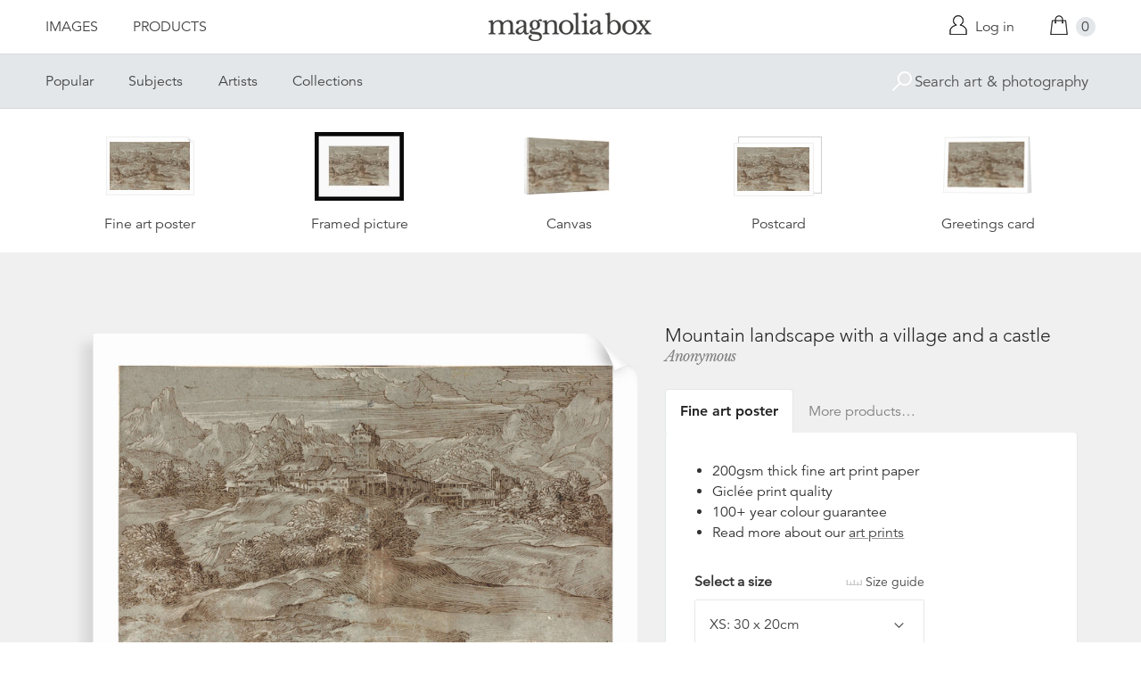

--- FILE ---
content_type: text/html; charset=utf-8
request_url: https://www.magnoliabox.com/products/mountain-landscape-with-a-village-and-a-castle-2689494
body_size: 25654
content:
<!doctype html>
<!--[if lte IE 9 ]><html class="lte-ie9"> <![endif]-->
<!--[if (gt IE 9)|!(IE)]><!--> <html> <!--<![endif]-->
<head>
  <meta charset="utf-8" />
  <!--[if IE]><meta http-equiv='X-UA-Compatible' content='IE=edge,chrome=1' /><![endif]-->

  





  <title>Mountain landscape with a village and a castle posters & prints by Anonymous</title>

  
  <meta name="description" content="Mountain landscape with a village and a castle posters, canvas prints, framed pictures, postcards & more by Anonymous. Buy online at discount prices. Handmade in the UK." />
  

  <link rel="canonical" href="https://www.magnoliabox.com/products/mountain-landscape-with-a-village-and-a-castle-2689494" />
  <meta name="viewport" content="width=device-width, initial-scale=1" />

  







  <meta property="og:type" content="product" />
  <meta name="twitter:card" content="summary_large_image" />
  <meta property="og:title" content="Mountain landscape with a village and a castle" />
  <meta property="og:price:amount" content="1.95" />
  <meta property="og:price:currency" content="GBP" />

  
  
    <meta name="twitter:description" content="Mountain landscape with a village and a castle. Private Collection." />
    <meta property="og:image" content="http://www.magnoliabox.com/cdn/shop/products/2689494_600x.jpg?v=1539605796" />
    <meta property="og:image:secure_url" content="https://www.magnoliabox.com/cdn/shop/products/2689494_600x.jpg?v=1539605796" />
  







<meta property="og:url" content="https://www.magnoliabox.com/products/mountain-landscape-with-a-village-and-a-castle-2689494" />
<meta property="og:site_name" content="Magnolia Box" />
<meta property="twitter:site" content="@magnolia_box" />
<meta property="twitter:creator" content="@magnolia_box" />
<meta property="og:description" content="
    Mountain landscape with a village and a castle posters, canvas prints, framed pictures, postcards &amp;amp; more by Anonymous. Buy online at discount prices. Handmade in the UK.
  " />


  
  


  
  <meta name="google-site-verification" content="zmaEM_V3dLrkcVwYpjBtVew39XTUiz9EhVuq02R878U" />
  <meta name="msvalidate.01" content="E4AE268E91F7A0D599C22817518341B6" />
  

  <link rel="shortcut icon" href="//www.magnoliabox.com/cdn/shop/t/4/assets/favicon.png?v=130807301281773066341729866825" type="image/png" />
<link rel="apple-touch-icon" href="//www.magnoliabox.com/cdn/shop/t/4/assets/apple-touch-icon-144x144.png?v=21545117091111323311729866770" type="image/png" sizes="144x144" />
<link rel="apple-touch-icon" href="//www.magnoliabox.com/cdn/shop/t/4/assets/apple-touch-icon-114x114.png?v=92695671744919169011729866801" type="image/png" sizes="114x114" />
<link rel="apple-touch-icon" href="//www.magnoliabox.com/cdn/shop/t/4/assets/apple-touch-icon-72x72.png?v=134362030163803637371729866775" type="image/png" sizes="72x72" />
<link rel="apple-touch-icon" href="//www.magnoliabox.com/cdn/shop/t/4/assets/apple-touch-icon.png?v=66986459477566030011729866818" type="image/png" />


  <script>window.performance && window.performance.mark && window.performance.mark('shopify.content_for_header.start');</script><meta name="facebook-domain-verification" content="8l9xz3nhyyfphl08tbczxmj6e7c0ye">
<meta id="shopify-digital-wallet" name="shopify-digital-wallet" content="/8950864/digital_wallets/dialog">
<meta name="shopify-checkout-api-token" content="cafc1a13f21116de5cc96dd46ab974ed">
<meta id="in-context-paypal-metadata" data-shop-id="8950864" data-venmo-supported="false" data-environment="production" data-locale="en_US" data-paypal-v4="true" data-currency="GBP">
<link rel="alternate" type="application/json+oembed" href="https://www.magnoliabox.com/products/mountain-landscape-with-a-village-and-a-castle-2689494.oembed">
<script async="async" src="/checkouts/internal/preloads.js?locale=en-GB"></script>
<link rel="preconnect" href="https://shop.app" crossorigin="anonymous">
<script async="async" src="https://shop.app/checkouts/internal/preloads.js?locale=en-GB&shop_id=8950864" crossorigin="anonymous"></script>
<script id="apple-pay-shop-capabilities" type="application/json">{"shopId":8950864,"countryCode":"GB","currencyCode":"GBP","merchantCapabilities":["supports3DS"],"merchantId":"gid:\/\/shopify\/Shop\/8950864","merchantName":"Magnolia Box","requiredBillingContactFields":["postalAddress","email","phone"],"requiredShippingContactFields":["postalAddress","email","phone"],"shippingType":"shipping","supportedNetworks":["visa","maestro","masterCard","amex","discover","elo"],"total":{"type":"pending","label":"Magnolia Box","amount":"1.00"},"shopifyPaymentsEnabled":true,"supportsSubscriptions":true}</script>
<script id="shopify-features" type="application/json">{"accessToken":"cafc1a13f21116de5cc96dd46ab974ed","betas":["rich-media-storefront-analytics"],"domain":"www.magnoliabox.com","predictiveSearch":true,"shopId":8950864,"locale":"en"}</script>
<script>var Shopify = Shopify || {};
Shopify.shop = "magnoliabox.myshopify.com";
Shopify.locale = "en";
Shopify.currency = {"active":"GBP","rate":"1.0"};
Shopify.country = "GB";
Shopify.theme = {"name":"MagnoliaBox","id":60377219,"schema_name":"Magnolia Box","schema_version":"1.0.0","theme_store_id":null,"role":"main"};
Shopify.theme.handle = "null";
Shopify.theme.style = {"id":null,"handle":null};
Shopify.cdnHost = "www.magnoliabox.com/cdn";
Shopify.routes = Shopify.routes || {};
Shopify.routes.root = "/";</script>
<script type="module">!function(o){(o.Shopify=o.Shopify||{}).modules=!0}(window);</script>
<script>!function(o){function n(){var o=[];function n(){o.push(Array.prototype.slice.apply(arguments))}return n.q=o,n}var t=o.Shopify=o.Shopify||{};t.loadFeatures=n(),t.autoloadFeatures=n()}(window);</script>
<script>
  window.ShopifyPay = window.ShopifyPay || {};
  window.ShopifyPay.apiHost = "shop.app\/pay";
  window.ShopifyPay.redirectState = null;
</script>
<script id="shop-js-analytics" type="application/json">{"pageType":"product"}</script>
<script defer="defer" async type="module" src="//www.magnoliabox.com/cdn/shopifycloud/shop-js/modules/v2/client.init-shop-cart-sync_C5BV16lS.en.esm.js"></script>
<script defer="defer" async type="module" src="//www.magnoliabox.com/cdn/shopifycloud/shop-js/modules/v2/chunk.common_CygWptCX.esm.js"></script>
<script type="module">
  await import("//www.magnoliabox.com/cdn/shopifycloud/shop-js/modules/v2/client.init-shop-cart-sync_C5BV16lS.en.esm.js");
await import("//www.magnoliabox.com/cdn/shopifycloud/shop-js/modules/v2/chunk.common_CygWptCX.esm.js");

  window.Shopify.SignInWithShop?.initShopCartSync?.({"fedCMEnabled":true,"windoidEnabled":true});

</script>
<script>
  window.Shopify = window.Shopify || {};
  if (!window.Shopify.featureAssets) window.Shopify.featureAssets = {};
  window.Shopify.featureAssets['shop-js'] = {"shop-cart-sync":["modules/v2/client.shop-cart-sync_ZFArdW7E.en.esm.js","modules/v2/chunk.common_CygWptCX.esm.js"],"init-fed-cm":["modules/v2/client.init-fed-cm_CmiC4vf6.en.esm.js","modules/v2/chunk.common_CygWptCX.esm.js"],"shop-button":["modules/v2/client.shop-button_tlx5R9nI.en.esm.js","modules/v2/chunk.common_CygWptCX.esm.js"],"shop-cash-offers":["modules/v2/client.shop-cash-offers_DOA2yAJr.en.esm.js","modules/v2/chunk.common_CygWptCX.esm.js","modules/v2/chunk.modal_D71HUcav.esm.js"],"init-windoid":["modules/v2/client.init-windoid_sURxWdc1.en.esm.js","modules/v2/chunk.common_CygWptCX.esm.js"],"shop-toast-manager":["modules/v2/client.shop-toast-manager_ClPi3nE9.en.esm.js","modules/v2/chunk.common_CygWptCX.esm.js"],"init-shop-email-lookup-coordinator":["modules/v2/client.init-shop-email-lookup-coordinator_B8hsDcYM.en.esm.js","modules/v2/chunk.common_CygWptCX.esm.js"],"init-shop-cart-sync":["modules/v2/client.init-shop-cart-sync_C5BV16lS.en.esm.js","modules/v2/chunk.common_CygWptCX.esm.js"],"avatar":["modules/v2/client.avatar_BTnouDA3.en.esm.js"],"pay-button":["modules/v2/client.pay-button_FdsNuTd3.en.esm.js","modules/v2/chunk.common_CygWptCX.esm.js"],"init-customer-accounts":["modules/v2/client.init-customer-accounts_DxDtT_ad.en.esm.js","modules/v2/client.shop-login-button_C5VAVYt1.en.esm.js","modules/v2/chunk.common_CygWptCX.esm.js","modules/v2/chunk.modal_D71HUcav.esm.js"],"init-shop-for-new-customer-accounts":["modules/v2/client.init-shop-for-new-customer-accounts_ChsxoAhi.en.esm.js","modules/v2/client.shop-login-button_C5VAVYt1.en.esm.js","modules/v2/chunk.common_CygWptCX.esm.js","modules/v2/chunk.modal_D71HUcav.esm.js"],"shop-login-button":["modules/v2/client.shop-login-button_C5VAVYt1.en.esm.js","modules/v2/chunk.common_CygWptCX.esm.js","modules/v2/chunk.modal_D71HUcav.esm.js"],"init-customer-accounts-sign-up":["modules/v2/client.init-customer-accounts-sign-up_CPSyQ0Tj.en.esm.js","modules/v2/client.shop-login-button_C5VAVYt1.en.esm.js","modules/v2/chunk.common_CygWptCX.esm.js","modules/v2/chunk.modal_D71HUcav.esm.js"],"shop-follow-button":["modules/v2/client.shop-follow-button_Cva4Ekp9.en.esm.js","modules/v2/chunk.common_CygWptCX.esm.js","modules/v2/chunk.modal_D71HUcav.esm.js"],"checkout-modal":["modules/v2/client.checkout-modal_BPM8l0SH.en.esm.js","modules/v2/chunk.common_CygWptCX.esm.js","modules/v2/chunk.modal_D71HUcav.esm.js"],"lead-capture":["modules/v2/client.lead-capture_Bi8yE_yS.en.esm.js","modules/v2/chunk.common_CygWptCX.esm.js","modules/v2/chunk.modal_D71HUcav.esm.js"],"shop-login":["modules/v2/client.shop-login_D6lNrXab.en.esm.js","modules/v2/chunk.common_CygWptCX.esm.js","modules/v2/chunk.modal_D71HUcav.esm.js"],"payment-terms":["modules/v2/client.payment-terms_CZxnsJam.en.esm.js","modules/v2/chunk.common_CygWptCX.esm.js","modules/v2/chunk.modal_D71HUcav.esm.js"]};
</script>
<script>(function() {
  var isLoaded = false;
  function asyncLoad() {
    if (isLoaded) return;
    isLoaded = true;
    var urls = ["https:\/\/ecommplugins-scripts.trustpilot.com\/v2.1\/js\/header.min.js?settings=eyJrZXkiOiJBNTlONnp3RThCc3RSZ0dUIiwicyI6Im5vbmUifQ==\u0026shop=magnoliabox.myshopify.com","https:\/\/ecommplugins-trustboxsettings.trustpilot.com\/magnoliabox.myshopify.com.js?settings=1623160202675\u0026shop=magnoliabox.myshopify.com","https:\/\/cdn.s3.pop-convert.com\/pcjs.production.min.js?unique_id=magnoliabox.myshopify.com\u0026shop=magnoliabox.myshopify.com","https:\/\/script.pop-convert.com\/new-micro\/production.pc.min.js?unique_id=magnoliabox.myshopify.com\u0026shop=magnoliabox.myshopify.com"];
    for (var i = 0; i < urls.length; i++) {
      var s = document.createElement('script');
      s.type = 'text/javascript';
      s.async = true;
      s.src = urls[i];
      var x = document.getElementsByTagName('script')[0];
      x.parentNode.insertBefore(s, x);
    }
  };
  if(window.attachEvent) {
    window.attachEvent('onload', asyncLoad);
  } else {
    window.addEventListener('load', asyncLoad, false);
  }
})();</script>
<script id="__st">var __st={"a":8950864,"offset":0,"reqid":"5a1aa0c9-6069-46be-ae13-c370138670b4-1768744389","pageurl":"www.magnoliabox.com\/products\/mountain-landscape-with-a-village-and-a-castle-2689494","u":"112532fb3979","p":"product","rtyp":"product","rid":1477314805831};</script>
<script>window.ShopifyPaypalV4VisibilityTracking = true;</script>
<script id="captcha-bootstrap">!function(){'use strict';const t='contact',e='account',n='new_comment',o=[[t,t],['blogs',n],['comments',n],[t,'customer']],c=[[e,'customer_login'],[e,'guest_login'],[e,'recover_customer_password'],[e,'create_customer']],r=t=>t.map((([t,e])=>`form[action*='/${t}']:not([data-nocaptcha='true']) input[name='form_type'][value='${e}']`)).join(','),a=t=>()=>t?[...document.querySelectorAll(t)].map((t=>t.form)):[];function s(){const t=[...o],e=r(t);return a(e)}const i='password',u='form_key',d=['recaptcha-v3-token','g-recaptcha-response','h-captcha-response',i],f=()=>{try{return window.sessionStorage}catch{return}},m='__shopify_v',_=t=>t.elements[u];function p(t,e,n=!1){try{const o=window.sessionStorage,c=JSON.parse(o.getItem(e)),{data:r}=function(t){const{data:e,action:n}=t;return t[m]||n?{data:e,action:n}:{data:t,action:n}}(c);for(const[e,n]of Object.entries(r))t.elements[e]&&(t.elements[e].value=n);n&&o.removeItem(e)}catch(o){console.error('form repopulation failed',{error:o})}}const l='form_type',E='cptcha';function T(t){t.dataset[E]=!0}const w=window,h=w.document,L='Shopify',v='ce_forms',y='captcha';let A=!1;((t,e)=>{const n=(g='f06e6c50-85a8-45c8-87d0-21a2b65856fe',I='https://cdn.shopify.com/shopifycloud/storefront-forms-hcaptcha/ce_storefront_forms_captcha_hcaptcha.v1.5.2.iife.js',D={infoText:'Protected by hCaptcha',privacyText:'Privacy',termsText:'Terms'},(t,e,n)=>{const o=w[L][v],c=o.bindForm;if(c)return c(t,g,e,D).then(n);var r;o.q.push([[t,g,e,D],n]),r=I,A||(h.body.append(Object.assign(h.createElement('script'),{id:'captcha-provider',async:!0,src:r})),A=!0)});var g,I,D;w[L]=w[L]||{},w[L][v]=w[L][v]||{},w[L][v].q=[],w[L][y]=w[L][y]||{},w[L][y].protect=function(t,e){n(t,void 0,e),T(t)},Object.freeze(w[L][y]),function(t,e,n,w,h,L){const[v,y,A,g]=function(t,e,n){const i=e?o:[],u=t?c:[],d=[...i,...u],f=r(d),m=r(i),_=r(d.filter((([t,e])=>n.includes(e))));return[a(f),a(m),a(_),s()]}(w,h,L),I=t=>{const e=t.target;return e instanceof HTMLFormElement?e:e&&e.form},D=t=>v().includes(t);t.addEventListener('submit',(t=>{const e=I(t);if(!e)return;const n=D(e)&&!e.dataset.hcaptchaBound&&!e.dataset.recaptchaBound,o=_(e),c=g().includes(e)&&(!o||!o.value);(n||c)&&t.preventDefault(),c&&!n&&(function(t){try{if(!f())return;!function(t){const e=f();if(!e)return;const n=_(t);if(!n)return;const o=n.value;o&&e.removeItem(o)}(t);const e=Array.from(Array(32),(()=>Math.random().toString(36)[2])).join('');!function(t,e){_(t)||t.append(Object.assign(document.createElement('input'),{type:'hidden',name:u})),t.elements[u].value=e}(t,e),function(t,e){const n=f();if(!n)return;const o=[...t.querySelectorAll(`input[type='${i}']`)].map((({name:t})=>t)),c=[...d,...o],r={};for(const[a,s]of new FormData(t).entries())c.includes(a)||(r[a]=s);n.setItem(e,JSON.stringify({[m]:1,action:t.action,data:r}))}(t,e)}catch(e){console.error('failed to persist form',e)}}(e),e.submit())}));const S=(t,e)=>{t&&!t.dataset[E]&&(n(t,e.some((e=>e===t))),T(t))};for(const o of['focusin','change'])t.addEventListener(o,(t=>{const e=I(t);D(e)&&S(e,y())}));const B=e.get('form_key'),M=e.get(l),P=B&&M;t.addEventListener('DOMContentLoaded',(()=>{const t=y();if(P)for(const e of t)e.elements[l].value===M&&p(e,B);[...new Set([...A(),...v().filter((t=>'true'===t.dataset.shopifyCaptcha))])].forEach((e=>S(e,t)))}))}(h,new URLSearchParams(w.location.search),n,t,e,['guest_login'])})(!0,!0)}();</script>
<script integrity="sha256-4kQ18oKyAcykRKYeNunJcIwy7WH5gtpwJnB7kiuLZ1E=" data-source-attribution="shopify.loadfeatures" defer="defer" src="//www.magnoliabox.com/cdn/shopifycloud/storefront/assets/storefront/load_feature-a0a9edcb.js" crossorigin="anonymous"></script>
<script crossorigin="anonymous" defer="defer" src="//www.magnoliabox.com/cdn/shopifycloud/storefront/assets/shopify_pay/storefront-65b4c6d7.js?v=20250812"></script>
<script data-source-attribution="shopify.dynamic_checkout.dynamic.init">var Shopify=Shopify||{};Shopify.PaymentButton=Shopify.PaymentButton||{isStorefrontPortableWallets:!0,init:function(){window.Shopify.PaymentButton.init=function(){};var t=document.createElement("script");t.src="https://www.magnoliabox.com/cdn/shopifycloud/portable-wallets/latest/portable-wallets.en.js",t.type="module",document.head.appendChild(t)}};
</script>
<script data-source-attribution="shopify.dynamic_checkout.buyer_consent">
  function portableWalletsHideBuyerConsent(e){var t=document.getElementById("shopify-buyer-consent"),n=document.getElementById("shopify-subscription-policy-button");t&&n&&(t.classList.add("hidden"),t.setAttribute("aria-hidden","true"),n.removeEventListener("click",e))}function portableWalletsShowBuyerConsent(e){var t=document.getElementById("shopify-buyer-consent"),n=document.getElementById("shopify-subscription-policy-button");t&&n&&(t.classList.remove("hidden"),t.removeAttribute("aria-hidden"),n.addEventListener("click",e))}window.Shopify?.PaymentButton&&(window.Shopify.PaymentButton.hideBuyerConsent=portableWalletsHideBuyerConsent,window.Shopify.PaymentButton.showBuyerConsent=portableWalletsShowBuyerConsent);
</script>
<script data-source-attribution="shopify.dynamic_checkout.cart.bootstrap">document.addEventListener("DOMContentLoaded",(function(){function t(){return document.querySelector("shopify-accelerated-checkout-cart, shopify-accelerated-checkout")}if(t())Shopify.PaymentButton.init();else{new MutationObserver((function(e,n){t()&&(Shopify.PaymentButton.init(),n.disconnect())})).observe(document.body,{childList:!0,subtree:!0})}}));
</script>
<link id="shopify-accelerated-checkout-styles" rel="stylesheet" media="screen" href="https://www.magnoliabox.com/cdn/shopifycloud/portable-wallets/latest/accelerated-checkout-backwards-compat.css" crossorigin="anonymous">
<style id="shopify-accelerated-checkout-cart">
        #shopify-buyer-consent {
  margin-top: 1em;
  display: inline-block;
  width: 100%;
}

#shopify-buyer-consent.hidden {
  display: none;
}

#shopify-subscription-policy-button {
  background: none;
  border: none;
  padding: 0;
  text-decoration: underline;
  font-size: inherit;
  cursor: pointer;
}

#shopify-subscription-policy-button::before {
  box-shadow: none;
}

      </style>
<script id="sections-script" data-sections="product-recommendations" defer="defer" src="//www.magnoliabox.com/cdn/shop/t/4/compiled_assets/scripts.js?v=4388"></script>
<script>window.performance && window.performance.mark && window.performance.mark('shopify.content_for_header.end');</script>

  <link href="//www.magnoliabox.com/cdn/shop/t/4/assets/site.css?v=120456839182110343021767372797" rel="stylesheet" type="text/css" media="all" />
  

  
  <link href="//fast.fonts.net/cssapi/f677d19d-dc49-4d75-9f52-0fa324a7c795.css" rel="stylesheet" type="text/css" media="all" />
  <link href="//fonts.googleapis.com/css?family=Libre+Baskerville:400,400italic,700" rel="stylesheet" type="text/css" media="all" />

  
  <script src="//ajax.googleapis.com/ajax/libs/jquery/2.1.4/jquery.min.js" type="text/javascript"></script>
  
  <script type="text/javascript" src="//widget.trustpilot.com/bootstrap/v5/tp.widget.bootstrap.min.js" async></script>

<link href="https://monorail-edge.shopifysvc.com" rel="dns-prefetch">
<script>(function(){if ("sendBeacon" in navigator && "performance" in window) {try {var session_token_from_headers = performance.getEntriesByType('navigation')[0].serverTiming.find(x => x.name == '_s').description;} catch {var session_token_from_headers = undefined;}var session_cookie_matches = document.cookie.match(/_shopify_s=([^;]*)/);var session_token_from_cookie = session_cookie_matches && session_cookie_matches.length === 2 ? session_cookie_matches[1] : "";var session_token = session_token_from_headers || session_token_from_cookie || "";function handle_abandonment_event(e) {var entries = performance.getEntries().filter(function(entry) {return /monorail-edge.shopifysvc.com/.test(entry.name);});if (!window.abandonment_tracked && entries.length === 0) {window.abandonment_tracked = true;var currentMs = Date.now();var navigation_start = performance.timing.navigationStart;var payload = {shop_id: 8950864,url: window.location.href,navigation_start,duration: currentMs - navigation_start,session_token,page_type: "product"};window.navigator.sendBeacon("https://monorail-edge.shopifysvc.com/v1/produce", JSON.stringify({schema_id: "online_store_buyer_site_abandonment/1.1",payload: payload,metadata: {event_created_at_ms: currentMs,event_sent_at_ms: currentMs}}));}}window.addEventListener('pagehide', handle_abandonment_event);}}());</script>
<script id="web-pixels-manager-setup">(function e(e,d,r,n,o){if(void 0===o&&(o={}),!Boolean(null===(a=null===(i=window.Shopify)||void 0===i?void 0:i.analytics)||void 0===a?void 0:a.replayQueue)){var i,a;window.Shopify=window.Shopify||{};var t=window.Shopify;t.analytics=t.analytics||{};var s=t.analytics;s.replayQueue=[],s.publish=function(e,d,r){return s.replayQueue.push([e,d,r]),!0};try{self.performance.mark("wpm:start")}catch(e){}var l=function(){var e={modern:/Edge?\/(1{2}[4-9]|1[2-9]\d|[2-9]\d{2}|\d{4,})\.\d+(\.\d+|)|Firefox\/(1{2}[4-9]|1[2-9]\d|[2-9]\d{2}|\d{4,})\.\d+(\.\d+|)|Chrom(ium|e)\/(9{2}|\d{3,})\.\d+(\.\d+|)|(Maci|X1{2}).+ Version\/(15\.\d+|(1[6-9]|[2-9]\d|\d{3,})\.\d+)([,.]\d+|)( \(\w+\)|)( Mobile\/\w+|) Safari\/|Chrome.+OPR\/(9{2}|\d{3,})\.\d+\.\d+|(CPU[ +]OS|iPhone[ +]OS|CPU[ +]iPhone|CPU IPhone OS|CPU iPad OS)[ +]+(15[._]\d+|(1[6-9]|[2-9]\d|\d{3,})[._]\d+)([._]\d+|)|Android:?[ /-](13[3-9]|1[4-9]\d|[2-9]\d{2}|\d{4,})(\.\d+|)(\.\d+|)|Android.+Firefox\/(13[5-9]|1[4-9]\d|[2-9]\d{2}|\d{4,})\.\d+(\.\d+|)|Android.+Chrom(ium|e)\/(13[3-9]|1[4-9]\d|[2-9]\d{2}|\d{4,})\.\d+(\.\d+|)|SamsungBrowser\/([2-9]\d|\d{3,})\.\d+/,legacy:/Edge?\/(1[6-9]|[2-9]\d|\d{3,})\.\d+(\.\d+|)|Firefox\/(5[4-9]|[6-9]\d|\d{3,})\.\d+(\.\d+|)|Chrom(ium|e)\/(5[1-9]|[6-9]\d|\d{3,})\.\d+(\.\d+|)([\d.]+$|.*Safari\/(?![\d.]+ Edge\/[\d.]+$))|(Maci|X1{2}).+ Version\/(10\.\d+|(1[1-9]|[2-9]\d|\d{3,})\.\d+)([,.]\d+|)( \(\w+\)|)( Mobile\/\w+|) Safari\/|Chrome.+OPR\/(3[89]|[4-9]\d|\d{3,})\.\d+\.\d+|(CPU[ +]OS|iPhone[ +]OS|CPU[ +]iPhone|CPU IPhone OS|CPU iPad OS)[ +]+(10[._]\d+|(1[1-9]|[2-9]\d|\d{3,})[._]\d+)([._]\d+|)|Android:?[ /-](13[3-9]|1[4-9]\d|[2-9]\d{2}|\d{4,})(\.\d+|)(\.\d+|)|Mobile Safari.+OPR\/([89]\d|\d{3,})\.\d+\.\d+|Android.+Firefox\/(13[5-9]|1[4-9]\d|[2-9]\d{2}|\d{4,})\.\d+(\.\d+|)|Android.+Chrom(ium|e)\/(13[3-9]|1[4-9]\d|[2-9]\d{2}|\d{4,})\.\d+(\.\d+|)|Android.+(UC? ?Browser|UCWEB|U3)[ /]?(15\.([5-9]|\d{2,})|(1[6-9]|[2-9]\d|\d{3,})\.\d+)\.\d+|SamsungBrowser\/(5\.\d+|([6-9]|\d{2,})\.\d+)|Android.+MQ{2}Browser\/(14(\.(9|\d{2,})|)|(1[5-9]|[2-9]\d|\d{3,})(\.\d+|))(\.\d+|)|K[Aa][Ii]OS\/(3\.\d+|([4-9]|\d{2,})\.\d+)(\.\d+|)/},d=e.modern,r=e.legacy,n=navigator.userAgent;return n.match(d)?"modern":n.match(r)?"legacy":"unknown"}(),u="modern"===l?"modern":"legacy",c=(null!=n?n:{modern:"",legacy:""})[u],f=function(e){return[e.baseUrl,"/wpm","/b",e.hashVersion,"modern"===e.buildTarget?"m":"l",".js"].join("")}({baseUrl:d,hashVersion:r,buildTarget:u}),m=function(e){var d=e.version,r=e.bundleTarget,n=e.surface,o=e.pageUrl,i=e.monorailEndpoint;return{emit:function(e){var a=e.status,t=e.errorMsg,s=(new Date).getTime(),l=JSON.stringify({metadata:{event_sent_at_ms:s},events:[{schema_id:"web_pixels_manager_load/3.1",payload:{version:d,bundle_target:r,page_url:o,status:a,surface:n,error_msg:t},metadata:{event_created_at_ms:s}}]});if(!i)return console&&console.warn&&console.warn("[Web Pixels Manager] No Monorail endpoint provided, skipping logging."),!1;try{return self.navigator.sendBeacon.bind(self.navigator)(i,l)}catch(e){}var u=new XMLHttpRequest;try{return u.open("POST",i,!0),u.setRequestHeader("Content-Type","text/plain"),u.send(l),!0}catch(e){return console&&console.warn&&console.warn("[Web Pixels Manager] Got an unhandled error while logging to Monorail."),!1}}}}({version:r,bundleTarget:l,surface:e.surface,pageUrl:self.location.href,monorailEndpoint:e.monorailEndpoint});try{o.browserTarget=l,function(e){var d=e.src,r=e.async,n=void 0===r||r,o=e.onload,i=e.onerror,a=e.sri,t=e.scriptDataAttributes,s=void 0===t?{}:t,l=document.createElement("script"),u=document.querySelector("head"),c=document.querySelector("body");if(l.async=n,l.src=d,a&&(l.integrity=a,l.crossOrigin="anonymous"),s)for(var f in s)if(Object.prototype.hasOwnProperty.call(s,f))try{l.dataset[f]=s[f]}catch(e){}if(o&&l.addEventListener("load",o),i&&l.addEventListener("error",i),u)u.appendChild(l);else{if(!c)throw new Error("Did not find a head or body element to append the script");c.appendChild(l)}}({src:f,async:!0,onload:function(){if(!function(){var e,d;return Boolean(null===(d=null===(e=window.Shopify)||void 0===e?void 0:e.analytics)||void 0===d?void 0:d.initialized)}()){var d=window.webPixelsManager.init(e)||void 0;if(d){var r=window.Shopify.analytics;r.replayQueue.forEach((function(e){var r=e[0],n=e[1],o=e[2];d.publishCustomEvent(r,n,o)})),r.replayQueue=[],r.publish=d.publishCustomEvent,r.visitor=d.visitor,r.initialized=!0}}},onerror:function(){return m.emit({status:"failed",errorMsg:"".concat(f," has failed to load")})},sri:function(e){var d=/^sha384-[A-Za-z0-9+/=]+$/;return"string"==typeof e&&d.test(e)}(c)?c:"",scriptDataAttributes:o}),m.emit({status:"loading"})}catch(e){m.emit({status:"failed",errorMsg:(null==e?void 0:e.message)||"Unknown error"})}}})({shopId: 8950864,storefrontBaseUrl: "https://www.magnoliabox.com",extensionsBaseUrl: "https://extensions.shopifycdn.com/cdn/shopifycloud/web-pixels-manager",monorailEndpoint: "https://monorail-edge.shopifysvc.com/unstable/produce_batch",surface: "storefront-renderer",enabledBetaFlags: ["2dca8a86"],webPixelsConfigList: [{"id":"261128263","configuration":"{\"config\":\"{\\\"pixel_id\\\":\\\"G-FR8BBXGCQY\\\",\\\"gtag_events\\\":[{\\\"type\\\":\\\"begin_checkout\\\",\\\"action_label\\\":\\\"G-FR8BBXGCQY\\\"},{\\\"type\\\":\\\"search\\\",\\\"action_label\\\":\\\"G-FR8BBXGCQY\\\"},{\\\"type\\\":\\\"view_item\\\",\\\"action_label\\\":\\\"G-FR8BBXGCQY\\\"},{\\\"type\\\":\\\"purchase\\\",\\\"action_label\\\":\\\"G-FR8BBXGCQY\\\"},{\\\"type\\\":\\\"page_view\\\",\\\"action_label\\\":\\\"G-FR8BBXGCQY\\\"},{\\\"type\\\":\\\"add_payment_info\\\",\\\"action_label\\\":\\\"G-FR8BBXGCQY\\\"},{\\\"type\\\":\\\"add_to_cart\\\",\\\"action_label\\\":\\\"G-FR8BBXGCQY\\\"}],\\\"enable_monitoring_mode\\\":false}\"}","eventPayloadVersion":"v1","runtimeContext":"OPEN","scriptVersion":"b2a88bafab3e21179ed38636efcd8a93","type":"APP","apiClientId":1780363,"privacyPurposes":[],"dataSharingAdjustments":{"protectedCustomerApprovalScopes":["read_customer_address","read_customer_email","read_customer_name","read_customer_personal_data","read_customer_phone"]}},{"id":"77987911","configuration":"{\"pixel_id\":\"603466020659638\",\"pixel_type\":\"facebook_pixel\",\"metaapp_system_user_token\":\"-\"}","eventPayloadVersion":"v1","runtimeContext":"OPEN","scriptVersion":"ca16bc87fe92b6042fbaa3acc2fbdaa6","type":"APP","apiClientId":2329312,"privacyPurposes":["ANALYTICS","MARKETING","SALE_OF_DATA"],"dataSharingAdjustments":{"protectedCustomerApprovalScopes":["read_customer_address","read_customer_email","read_customer_name","read_customer_personal_data","read_customer_phone"]}},{"id":"shopify-app-pixel","configuration":"{}","eventPayloadVersion":"v1","runtimeContext":"STRICT","scriptVersion":"0450","apiClientId":"shopify-pixel","type":"APP","privacyPurposes":["ANALYTICS","MARKETING"]},{"id":"shopify-custom-pixel","eventPayloadVersion":"v1","runtimeContext":"LAX","scriptVersion":"0450","apiClientId":"shopify-pixel","type":"CUSTOM","privacyPurposes":["ANALYTICS","MARKETING"]}],isMerchantRequest: false,initData: {"shop":{"name":"Magnolia Box","paymentSettings":{"currencyCode":"GBP"},"myshopifyDomain":"magnoliabox.myshopify.com","countryCode":"GB","storefrontUrl":"https:\/\/www.magnoliabox.com"},"customer":null,"cart":null,"checkout":null,"productVariants":[{"price":{"amount":17.95,"currencyCode":"GBP"},"product":{"title":"Mountain landscape with a village and a castle","vendor":"prodigi","id":"1477314805831","untranslatedTitle":"Mountain landscape with a village and a castle","url":"\/products\/mountain-landscape-with-a-village-and-a-castle-2689494","type":"ondemand"},"id":"13643492524103","image":{"src":"\/\/www.magnoliabox.com\/cdn\/shop\/products\/2689494.jpg?v=1539605796"},"sku":"GLOBAL-FAP-8X12","title":"Fine art poster \/ XS: 30 x 20cm \/ none","untranslatedTitle":"Fine art poster \/ XS: 30 x 20cm \/ none"},{"price":{"amount":22.95,"currencyCode":"GBP"},"product":{"title":"Mountain landscape with a village and a castle","vendor":"prodigi","id":"1477314805831","untranslatedTitle":"Mountain landscape with a village and a castle","url":"\/products\/mountain-landscape-with-a-village-and-a-castle-2689494","type":"ondemand"},"id":"13643492556871","image":{"src":"\/\/www.magnoliabox.com\/cdn\/shop\/products\/2689494.jpg?v=1539605796"},"sku":"GLOBAL-FAP-12X18","title":"Fine art poster \/ S: 45 x 30cm \/ none","untranslatedTitle":"Fine art poster \/ S: 45 x 30cm \/ none"},{"price":{"amount":28.95,"currencyCode":"GBP"},"product":{"title":"Mountain landscape with a village and a castle","vendor":"prodigi","id":"1477314805831","untranslatedTitle":"Mountain landscape with a village and a castle","url":"\/products\/mountain-landscape-with-a-village-and-a-castle-2689494","type":"ondemand"},"id":"13643492589639","image":{"src":"\/\/www.magnoliabox.com\/cdn\/shop\/products\/2689494.jpg?v=1539605796"},"sku":"GLOBAL-FAP-16X24","title":"Fine art poster \/ M: 60 x 40cm \/ none","untranslatedTitle":"Fine art poster \/ M: 60 x 40cm \/ none"},{"price":{"amount":39.95,"currencyCode":"GBP"},"product":{"title":"Mountain landscape with a village and a castle","vendor":"prodigi","id":"1477314805831","untranslatedTitle":"Mountain landscape with a village and a castle","url":"\/products\/mountain-landscape-with-a-village-and-a-castle-2689494","type":"ondemand"},"id":"13643492622407","image":{"src":"\/\/www.magnoliabox.com\/cdn\/shop\/products\/2689494.jpg?v=1539605796"},"sku":"GLOBAL-FAP-20X30","title":"Fine art poster \/ L: 75 x 50cm \/ none","untranslatedTitle":"Fine art poster \/ L: 75 x 50cm \/ none"},{"price":{"amount":49.95,"currencyCode":"GBP"},"product":{"title":"Mountain landscape with a village and a castle","vendor":"prodigi","id":"1477314805831","untranslatedTitle":"Mountain landscape with a village and a castle","url":"\/products\/mountain-landscape-with-a-village-and-a-castle-2689494","type":"ondemand"},"id":"13643492655175","image":{"src":"\/\/www.magnoliabox.com\/cdn\/shop\/products\/2689494.jpg?v=1539605796"},"sku":"GLOBAL-FAP-24X36","title":"Fine art poster \/ XL: 90 x 60cm \/ none","untranslatedTitle":"Fine art poster \/ XL: 90 x 60cm \/ none"},{"price":{"amount":59.95,"currencyCode":"GBP"},"product":{"title":"Mountain landscape with a village and a castle","vendor":"prodigi","id":"1477314805831","untranslatedTitle":"Mountain landscape with a village and a castle","url":"\/products\/mountain-landscape-with-a-village-and-a-castle-2689494","type":"ondemand"},"id":"13643492687943","image":{"src":"\/\/www.magnoliabox.com\/cdn\/shop\/products\/2689494.jpg?v=1539605796"},"sku":"GLOBAL-FAP-40X60","title":"Fine art poster \/ XXL: 150 x 100cm \/ none","untranslatedTitle":"Fine art poster \/ XXL: 150 x 100cm \/ none"},{"price":{"amount":39.95,"currencyCode":"GBP"},"product":{"title":"Mountain landscape with a village and a castle","vendor":"prodigi","id":"1477314805831","untranslatedTitle":"Mountain landscape with a village and a castle","url":"\/products\/mountain-landscape-with-a-village-and-a-castle-2689494","type":"ondemand"},"id":"13643492753479","image":{"src":"\/\/www.magnoliabox.com\/cdn\/shop\/products\/2689494.jpg?v=1539605796"},"sku":"GLOBAL-CFPM-12X16","title":"Framed picture \/ XS: 40 x 30cm \/ none","untranslatedTitle":"Framed picture \/ XS: 40 x 30cm \/ none"},{"price":{"amount":49.95,"currencyCode":"GBP"},"product":{"title":"Mountain landscape with a village and a castle","vendor":"prodigi","id":"1477314805831","untranslatedTitle":"Mountain landscape with a village and a castle","url":"\/products\/mountain-landscape-with-a-village-and-a-castle-2689494","type":"ondemand"},"id":"13643492851783","image":{"src":"\/\/www.magnoliabox.com\/cdn\/shop\/products\/2689494.jpg?v=1539605796"},"sku":"GLOBAL-CFPM-18X24","title":"Framed picture \/ S: 60 x 45cm \/ none","untranslatedTitle":"Framed picture \/ S: 60 x 45cm \/ none"},{"price":{"amount":64.95,"currencyCode":"GBP"},"product":{"title":"Mountain landscape with a village and a castle","vendor":"prodigi","id":"1477314805831","untranslatedTitle":"Mountain landscape with a village and a castle","url":"\/products\/mountain-landscape-with-a-village-and-a-castle-2689494","type":"ondemand"},"id":"13643492917319","image":{"src":"\/\/www.magnoliabox.com\/cdn\/shop\/products\/2689494.jpg?v=1539605796"},"sku":"GLOBAL-CFPM-20X30","title":"Framed picture \/ M: 75 x 50cm \/ none","untranslatedTitle":"Framed picture \/ M: 75 x 50cm \/ none"},{"price":{"amount":89.95,"currencyCode":"GBP"},"product":{"title":"Mountain landscape with a village and a castle","vendor":"prodigi","id":"1477314805831","untranslatedTitle":"Mountain landscape with a village and a castle","url":"\/products\/mountain-landscape-with-a-village-and-a-castle-2689494","type":"ondemand"},"id":"13643493015623","image":{"src":"\/\/www.magnoliabox.com\/cdn\/shop\/products\/2689494.jpg?v=1539605796"},"sku":"GLOBAL-CFPM-24X36","title":"Framed picture \/ L: 90 x 60cm \/ none","untranslatedTitle":"Framed picture \/ L: 90 x 60cm \/ none"},{"price":{"amount":114.95,"currencyCode":"GBP"},"product":{"title":"Mountain landscape with a village and a castle","vendor":"prodigi","id":"1477314805831","untranslatedTitle":"Mountain landscape with a village and a castle","url":"\/products\/mountain-landscape-with-a-village-and-a-castle-2689494","type":"ondemand"},"id":"13643493113927","image":{"src":"\/\/www.magnoliabox.com\/cdn\/shop\/products\/2689494.jpg?v=1539605796"},"sku":"GLOBAL-CFPM-28X40","title":"Framed picture \/ XL: 100 x 70cm \/ none","untranslatedTitle":"Framed picture \/ XL: 100 x 70cm \/ none"},{"price":{"amount":44.95,"currencyCode":"GBP"},"product":{"title":"Mountain landscape with a village and a castle","vendor":"prodigi","id":"1477314805831","untranslatedTitle":"Mountain landscape with a village and a castle","url":"\/products\/mountain-landscape-with-a-village-and-a-castle-2689494","type":"ondemand"},"id":"13643493244999","image":{"src":"\/\/www.magnoliabox.com\/cdn\/shop\/products\/2689494.jpg?v=1539605796"},"sku":"GLOBAL-CAN-12X18","title":"Canvas \/ S: 45 x 30cm \/ Stretched","untranslatedTitle":"Canvas \/ S: 45 x 30cm \/ Stretched"},{"price":{"amount":55.95,"currencyCode":"GBP"},"product":{"title":"Mountain landscape with a village and a castle","vendor":"prodigi","id":"1477314805831","untranslatedTitle":"Mountain landscape with a village and a castle","url":"\/products\/mountain-landscape-with-a-village-and-a-castle-2689494","type":"ondemand"},"id":"13643493343303","image":{"src":"\/\/www.magnoliabox.com\/cdn\/shop\/products\/2689494.jpg?v=1539605796"},"sku":"GLOBAL-CAN-16X24","title":"Canvas \/ M: 60 x 40cm \/ Stretched","untranslatedTitle":"Canvas \/ M: 60 x 40cm \/ Stretched"},{"price":{"amount":89.95,"currencyCode":"GBP"},"product":{"title":"Mountain landscape with a village and a castle","vendor":"prodigi","id":"1477314805831","untranslatedTitle":"Mountain landscape with a village and a castle","url":"\/products\/mountain-landscape-with-a-village-and-a-castle-2689494","type":"ondemand"},"id":"13643493408839","image":{"src":"\/\/www.magnoliabox.com\/cdn\/shop\/products\/2689494.jpg?v=1539605796"},"sku":"GLOBAL-CAN-24X36","title":"Canvas \/ L: 90 x 60cm \/ Stretched","untranslatedTitle":"Canvas \/ L: 90 x 60cm \/ Stretched"},{"price":{"amount":114.95,"currencyCode":"GBP"},"product":{"title":"Mountain landscape with a village and a castle","vendor":"prodigi","id":"1477314805831","untranslatedTitle":"Mountain landscape with a village and a castle","url":"\/products\/mountain-landscape-with-a-village-and-a-castle-2689494","type":"ondemand"},"id":"13643493474375","image":{"src":"\/\/www.magnoliabox.com\/cdn\/shop\/products\/2689494.jpg?v=1539605796"},"sku":"GLOBAL-CAN-32X48","title":"Canvas \/ XL: 120 x 80cm \/ Stretched","untranslatedTitle":"Canvas \/ XL: 120 x 80cm \/ Stretched"},{"price":{"amount":69.95,"currencyCode":"GBP"},"product":{"title":"Mountain landscape with a village and a castle","vendor":"prodigi","id":"1477314805831","untranslatedTitle":"Mountain landscape with a village and a castle","url":"\/products\/mountain-landscape-with-a-village-and-a-castle-2689494","type":"ondemand"},"id":"13643493605447","image":{"src":"\/\/www.magnoliabox.com\/cdn\/shop\/products\/2689494.jpg?v=1539605796"},"sku":"GLOBAL-FRA-CAN-12X18","title":"Canvas \/ S: 45 x 30cm \/ Float frame","untranslatedTitle":"Canvas \/ S: 45 x 30cm \/ Float frame"},{"price":{"amount":89.95,"currencyCode":"GBP"},"product":{"title":"Mountain landscape with a village and a castle","vendor":"prodigi","id":"1477314805831","untranslatedTitle":"Mountain landscape with a village and a castle","url":"\/products\/mountain-landscape-with-a-village-and-a-castle-2689494","type":"ondemand"},"id":"13643493638215","image":{"src":"\/\/www.magnoliabox.com\/cdn\/shop\/products\/2689494.jpg?v=1539605796"},"sku":"GLOBAL-FRA-CAN-16X24","title":"Canvas \/ M: 60 x 40cm \/ Float frame","untranslatedTitle":"Canvas \/ M: 60 x 40cm \/ Float frame"},{"price":{"amount":124.95,"currencyCode":"GBP"},"product":{"title":"Mountain landscape with a village and a castle","vendor":"prodigi","id":"1477314805831","untranslatedTitle":"Mountain landscape with a village and a castle","url":"\/products\/mountain-landscape-with-a-village-and-a-castle-2689494","type":"ondemand"},"id":"13643493670983","image":{"src":"\/\/www.magnoliabox.com\/cdn\/shop\/products\/2689494.jpg?v=1539605796"},"sku":"GLOBAL-FRA-CAN-24X36","title":"Canvas \/ L: 90 x 60cm \/ Float frame","untranslatedTitle":"Canvas \/ L: 90 x 60cm \/ Float frame"},{"price":{"amount":159.95,"currencyCode":"GBP"},"product":{"title":"Mountain landscape with a village and a castle","vendor":"prodigi","id":"1477314805831","untranslatedTitle":"Mountain landscape with a village and a castle","url":"\/products\/mountain-landscape-with-a-village-and-a-castle-2689494","type":"ondemand"},"id":"13643493703751","image":{"src":"\/\/www.magnoliabox.com\/cdn\/shop\/products\/2689494.jpg?v=1539605796"},"sku":"GLOBAL-FRA-CAN-32X48","title":"Canvas \/ XL: 120 x 80cm \/ Float frame","untranslatedTitle":"Canvas \/ XL: 120 x 80cm \/ Float frame"},{"price":{"amount":22.95,"currencyCode":"GBP"},"product":{"title":"Mountain landscape with a village and a castle","vendor":"prodigi","id":"1477314805831","untranslatedTitle":"Mountain landscape with a village and a castle","url":"\/products\/mountain-landscape-with-a-village-and-a-castle-2689494","type":"ondemand"},"id":"13643493769287","image":{"src":"\/\/www.magnoliabox.com\/cdn\/shop\/products\/2689494.jpg?v=1539605796"},"sku":"GLOBAL-CAN-ROL-SC-12X18","title":"Canvas \/ S: 45 x 30cm \/ Rolled","untranslatedTitle":"Canvas \/ S: 45 x 30cm \/ Rolled"},{"price":{"amount":34.95,"currencyCode":"GBP"},"product":{"title":"Mountain landscape with a village and a castle","vendor":"prodigi","id":"1477314805831","untranslatedTitle":"Mountain landscape with a village and a castle","url":"\/products\/mountain-landscape-with-a-village-and-a-castle-2689494","type":"ondemand"},"id":"13643493802055","image":{"src":"\/\/www.magnoliabox.com\/cdn\/shop\/products\/2689494.jpg?v=1539605796"},"sku":"GLOBAL-CAN-ROL-SC-16X24","title":"Canvas \/ M: 60 x 40cm \/ Rolled","untranslatedTitle":"Canvas \/ M: 60 x 40cm \/ Rolled"},{"price":{"amount":42.95,"currencyCode":"GBP"},"product":{"title":"Mountain landscape with a village and a castle","vendor":"prodigi","id":"1477314805831","untranslatedTitle":"Mountain landscape with a village and a castle","url":"\/products\/mountain-landscape-with-a-village-and-a-castle-2689494","type":"ondemand"},"id":"13643493834823","image":{"src":"\/\/www.magnoliabox.com\/cdn\/shop\/products\/2689494.jpg?v=1539605796"},"sku":"GLOBAL-CAN-ROL-SC-24X36","title":"Canvas \/ L: 90 x 60cm \/ Rolled","untranslatedTitle":"Canvas \/ L: 90 x 60cm \/ Rolled"},{"price":{"amount":55.95,"currencyCode":"GBP"},"product":{"title":"Mountain landscape with a village and a castle","vendor":"prodigi","id":"1477314805831","untranslatedTitle":"Mountain landscape with a village and a castle","url":"\/products\/mountain-landscape-with-a-village-and-a-castle-2689494","type":"ondemand"},"id":"13643493867591","image":{"src":"\/\/www.magnoliabox.com\/cdn\/shop\/products\/2689494.jpg?v=1539605796"},"sku":"GLOBAL-CAN-ROL-SC-32X48","title":"Canvas \/ XL: 120 x 80cm \/ Rolled","untranslatedTitle":"Canvas \/ XL: 120 x 80cm \/ Rolled"},{"price":{"amount":1.95,"currencyCode":"GBP"},"product":{"title":"Mountain landscape with a village and a castle","vendor":"prodigi","id":"1477314805831","untranslatedTitle":"Mountain landscape with a village and a castle","url":"\/products\/mountain-landscape-with-a-village-and-a-castle-2689494","type":"ondemand"},"id":"13643493900359","image":{"src":"\/\/www.magnoliabox.com\/cdn\/shop\/products\/2689494.jpg?v=1539605796"},"sku":"GLOBAL-POST-MOH-6X4","title":"Postcard \/ Standard: 6 x 4in \/ Single","untranslatedTitle":"Postcard \/ Standard: 6 x 4in \/ Single"},{"price":{"amount":14.95,"currencyCode":"GBP"},"product":{"title":"Mountain landscape with a village and a castle","vendor":"prodigi","id":"1477314805831","untranslatedTitle":"Mountain landscape with a village and a castle","url":"\/products\/mountain-landscape-with-a-village-and-a-castle-2689494","type":"ondemand"},"id":"13643493933127","image":{"src":"\/\/www.magnoliabox.com\/cdn\/shop\/products\/2689494.jpg?v=1539605796"},"sku":"GLOBAL-POST-MOH-6X4-10","title":"Postcard \/ Standard: 6 x 4in \/ 10-pack","untranslatedTitle":"Postcard \/ Standard: 6 x 4in \/ 10-pack"},{"price":{"amount":18.95,"currencyCode":"GBP"},"product":{"title":"Mountain landscape with a village and a castle","vendor":"prodigi","id":"1477314805831","untranslatedTitle":"Mountain landscape with a village and a castle","url":"\/products\/mountain-landscape-with-a-village-and-a-castle-2689494","type":"ondemand"},"id":"13643493998663","image":{"src":"\/\/www.magnoliabox.com\/cdn\/shop\/products\/2689494.jpg?v=1539605796"},"sku":"GLOBAL-POST-MOH-6X4-20","title":"Postcard \/ Standard: 6 x 4in \/ 20-pack","untranslatedTitle":"Postcard \/ Standard: 6 x 4in \/ 20-pack"},{"price":{"amount":2.95,"currencyCode":"GBP"},"product":{"title":"Mountain landscape with a village and a castle","vendor":"prodigi","id":"1477314805831","untranslatedTitle":"Mountain landscape with a village and a castle","url":"\/products\/mountain-landscape-with-a-village-and-a-castle-2689494","type":"ondemand"},"id":"13643494031431","image":{"src":"\/\/www.magnoliabox.com\/cdn\/shop\/products\/2689494.jpg?v=1539605796"},"sku":"GLOBAL-POST-MOH-7X5","title":"Postcard \/ Large: 7 x 5in \/ Single","untranslatedTitle":"Postcard \/ Large: 7 x 5in \/ Single"},{"price":{"amount":19.95,"currencyCode":"GBP"},"product":{"title":"Mountain landscape with a village and a castle","vendor":"prodigi","id":"1477314805831","untranslatedTitle":"Mountain landscape with a village and a castle","url":"\/products\/mountain-landscape-with-a-village-and-a-castle-2689494","type":"ondemand"},"id":"13643494064199","image":{"src":"\/\/www.magnoliabox.com\/cdn\/shop\/products\/2689494.jpg?v=1539605796"},"sku":"GLOBAL-POST-MOH-7X5-10","title":"Postcard \/ Large: 7 x 5in \/ 10-pack","untranslatedTitle":"Postcard \/ Large: 7 x 5in \/ 10-pack"},{"price":{"amount":19.95,"currencyCode":"GBP"},"product":{"title":"Mountain landscape with a village and a castle","vendor":"prodigi","id":"1477314805831","untranslatedTitle":"Mountain landscape with a village and a castle","url":"\/products\/mountain-landscape-with-a-village-and-a-castle-2689494","type":"ondemand"},"id":"13643494129735","image":{"src":"\/\/www.magnoliabox.com\/cdn\/shop\/products\/2689494.jpg?v=1539605796"},"sku":"GLOBAL-POST-MOH-7X5-20","title":"Postcard \/ Large: 7 x 5in \/ 20-pack","untranslatedTitle":"Postcard \/ Large: 7 x 5in \/ 20-pack"},{"price":{"amount":2.5,"currencyCode":"GBP"},"product":{"title":"Mountain landscape with a village and a castle","vendor":"prodigi","id":"1477314805831","untranslatedTitle":"Mountain landscape with a village and a castle","url":"\/products\/mountain-landscape-with-a-village-and-a-castle-2689494","type":"ondemand"},"id":"13643494162503","image":{"src":"\/\/www.magnoliabox.com\/cdn\/shop\/products\/2689494.jpg?v=1539605796"},"sku":"GLOBAL-GRE-MOH-6X4-BLA","title":"Greetings card \/ Standard: 6 x 4in \/ Single","untranslatedTitle":"Greetings card \/ Standard: 6 x 4in \/ Single"},{"price":{"amount":15.95,"currencyCode":"GBP"},"product":{"title":"Mountain landscape with a village and a castle","vendor":"prodigi","id":"1477314805831","untranslatedTitle":"Mountain landscape with a village and a castle","url":"\/products\/mountain-landscape-with-a-village-and-a-castle-2689494","type":"ondemand"},"id":"13643494228039","image":{"src":"\/\/www.magnoliabox.com\/cdn\/shop\/products\/2689494.jpg?v=1539605796"},"sku":"GLOBAL-GRE-MOH-6X4-BLA-10","title":"Greetings card \/ Standard: 6 x 4in \/ 10-pack","untranslatedTitle":"Greetings card \/ Standard: 6 x 4in \/ 10-pack"},{"price":{"amount":26.95,"currencyCode":"GBP"},"product":{"title":"Mountain landscape with a village and a castle","vendor":"prodigi","id":"1477314805831","untranslatedTitle":"Mountain landscape with a village and a castle","url":"\/products\/mountain-landscape-with-a-village-and-a-castle-2689494","type":"ondemand"},"id":"13643494260807","image":{"src":"\/\/www.magnoliabox.com\/cdn\/shop\/products\/2689494.jpg?v=1539605796"},"sku":"GLOBAL-GRE-MOH-6X4-BLA-20","title":"Greetings card \/ Standard: 6 x 4in \/ 20-pack","untranslatedTitle":"Greetings card \/ Standard: 6 x 4in \/ 20-pack"},{"price":{"amount":3.5,"currencyCode":"GBP"},"product":{"title":"Mountain landscape with a village and a castle","vendor":"prodigi","id":"1477314805831","untranslatedTitle":"Mountain landscape with a village and a castle","url":"\/products\/mountain-landscape-with-a-village-and-a-castle-2689494","type":"ondemand"},"id":"13643494293575","image":{"src":"\/\/www.magnoliabox.com\/cdn\/shop\/products\/2689494.jpg?v=1539605796"},"sku":"GLOBAL-GRE-MOH-7X5-BLA","title":"Greetings card \/ Large: 7 x 5in \/ Single","untranslatedTitle":"Greetings card \/ Large: 7 x 5in \/ Single"},{"price":{"amount":19.95,"currencyCode":"GBP"},"product":{"title":"Mountain landscape with a village and a castle","vendor":"prodigi","id":"1477314805831","untranslatedTitle":"Mountain landscape with a village and a castle","url":"\/products\/mountain-landscape-with-a-village-and-a-castle-2689494","type":"ondemand"},"id":"13643494359111","image":{"src":"\/\/www.magnoliabox.com\/cdn\/shop\/products\/2689494.jpg?v=1539605796"},"sku":"GLOBAL-GRE-MOH-7X5-BLA-10","title":"Greetings card \/ Large: 7 x 5in \/ 10-pack","untranslatedTitle":"Greetings card \/ Large: 7 x 5in \/ 10-pack"},{"price":{"amount":33.95,"currencyCode":"GBP"},"product":{"title":"Mountain landscape with a village and a castle","vendor":"prodigi","id":"1477314805831","untranslatedTitle":"Mountain landscape with a village and a castle","url":"\/products\/mountain-landscape-with-a-village-and-a-castle-2689494","type":"ondemand"},"id":"13643494391879","image":{"src":"\/\/www.magnoliabox.com\/cdn\/shop\/products\/2689494.jpg?v=1539605796"},"sku":"GLOBAL-GRE-MOH-7X5-BLA-20","title":"Greetings card \/ Large: 7 x 5in \/ 20-pack","untranslatedTitle":"Greetings card \/ Large: 7 x 5in \/ 20-pack"}],"purchasingCompany":null},},"https://www.magnoliabox.com/cdn","fcfee988w5aeb613cpc8e4bc33m6693e112",{"modern":"","legacy":""},{"shopId":"8950864","storefrontBaseUrl":"https:\/\/www.magnoliabox.com","extensionBaseUrl":"https:\/\/extensions.shopifycdn.com\/cdn\/shopifycloud\/web-pixels-manager","surface":"storefront-renderer","enabledBetaFlags":"[\"2dca8a86\"]","isMerchantRequest":"false","hashVersion":"fcfee988w5aeb613cpc8e4bc33m6693e112","publish":"custom","events":"[[\"page_viewed\",{}],[\"product_viewed\",{\"productVariant\":{\"price\":{\"amount\":17.95,\"currencyCode\":\"GBP\"},\"product\":{\"title\":\"Mountain landscape with a village and a castle\",\"vendor\":\"prodigi\",\"id\":\"1477314805831\",\"untranslatedTitle\":\"Mountain landscape with a village and a castle\",\"url\":\"\/products\/mountain-landscape-with-a-village-and-a-castle-2689494\",\"type\":\"ondemand\"},\"id\":\"13643492524103\",\"image\":{\"src\":\"\/\/www.magnoliabox.com\/cdn\/shop\/products\/2689494.jpg?v=1539605796\"},\"sku\":\"GLOBAL-FAP-8X12\",\"title\":\"Fine art poster \/ XS: 30 x 20cm \/ none\",\"untranslatedTitle\":\"Fine art poster \/ XS: 30 x 20cm \/ none\"}}]]"});</script><script>
  window.ShopifyAnalytics = window.ShopifyAnalytics || {};
  window.ShopifyAnalytics.meta = window.ShopifyAnalytics.meta || {};
  window.ShopifyAnalytics.meta.currency = 'GBP';
  var meta = {"product":{"id":1477314805831,"gid":"gid:\/\/shopify\/Product\/1477314805831","vendor":"prodigi","type":"ondemand","handle":"mountain-landscape-with-a-village-and-a-castle-2689494","variants":[{"id":13643492524103,"price":1795,"name":"Mountain landscape with a village and a castle - Fine art poster \/ XS: 30 x 20cm \/ none","public_title":"Fine art poster \/ XS: 30 x 20cm \/ none","sku":"GLOBAL-FAP-8X12"},{"id":13643492556871,"price":2295,"name":"Mountain landscape with a village and a castle - Fine art poster \/ S: 45 x 30cm \/ none","public_title":"Fine art poster \/ S: 45 x 30cm \/ none","sku":"GLOBAL-FAP-12X18"},{"id":13643492589639,"price":2895,"name":"Mountain landscape with a village and a castle - Fine art poster \/ M: 60 x 40cm \/ none","public_title":"Fine art poster \/ M: 60 x 40cm \/ none","sku":"GLOBAL-FAP-16X24"},{"id":13643492622407,"price":3995,"name":"Mountain landscape with a village and a castle - Fine art poster \/ L: 75 x 50cm \/ none","public_title":"Fine art poster \/ L: 75 x 50cm \/ none","sku":"GLOBAL-FAP-20X30"},{"id":13643492655175,"price":4995,"name":"Mountain landscape with a village and a castle - Fine art poster \/ XL: 90 x 60cm \/ none","public_title":"Fine art poster \/ XL: 90 x 60cm \/ none","sku":"GLOBAL-FAP-24X36"},{"id":13643492687943,"price":5995,"name":"Mountain landscape with a village and a castle - Fine art poster \/ XXL: 150 x 100cm \/ none","public_title":"Fine art poster \/ XXL: 150 x 100cm \/ none","sku":"GLOBAL-FAP-40X60"},{"id":13643492753479,"price":3995,"name":"Mountain landscape with a village and a castle - Framed picture \/ XS: 40 x 30cm \/ none","public_title":"Framed picture \/ XS: 40 x 30cm \/ none","sku":"GLOBAL-CFPM-12X16"},{"id":13643492851783,"price":4995,"name":"Mountain landscape with a village and a castle - Framed picture \/ S: 60 x 45cm \/ none","public_title":"Framed picture \/ S: 60 x 45cm \/ none","sku":"GLOBAL-CFPM-18X24"},{"id":13643492917319,"price":6495,"name":"Mountain landscape with a village and a castle - Framed picture \/ M: 75 x 50cm \/ none","public_title":"Framed picture \/ M: 75 x 50cm \/ none","sku":"GLOBAL-CFPM-20X30"},{"id":13643493015623,"price":8995,"name":"Mountain landscape with a village and a castle - Framed picture \/ L: 90 x 60cm \/ none","public_title":"Framed picture \/ L: 90 x 60cm \/ none","sku":"GLOBAL-CFPM-24X36"},{"id":13643493113927,"price":11495,"name":"Mountain landscape with a village and a castle - Framed picture \/ XL: 100 x 70cm \/ none","public_title":"Framed picture \/ XL: 100 x 70cm \/ none","sku":"GLOBAL-CFPM-28X40"},{"id":13643493244999,"price":4495,"name":"Mountain landscape with a village and a castle - Canvas \/ S: 45 x 30cm \/ Stretched","public_title":"Canvas \/ S: 45 x 30cm \/ Stretched","sku":"GLOBAL-CAN-12X18"},{"id":13643493343303,"price":5595,"name":"Mountain landscape with a village and a castle - Canvas \/ M: 60 x 40cm \/ Stretched","public_title":"Canvas \/ M: 60 x 40cm \/ Stretched","sku":"GLOBAL-CAN-16X24"},{"id":13643493408839,"price":8995,"name":"Mountain landscape with a village and a castle - Canvas \/ L: 90 x 60cm \/ Stretched","public_title":"Canvas \/ L: 90 x 60cm \/ Stretched","sku":"GLOBAL-CAN-24X36"},{"id":13643493474375,"price":11495,"name":"Mountain landscape with a village and a castle - Canvas \/ XL: 120 x 80cm \/ Stretched","public_title":"Canvas \/ XL: 120 x 80cm \/ Stretched","sku":"GLOBAL-CAN-32X48"},{"id":13643493605447,"price":6995,"name":"Mountain landscape with a village and a castle - Canvas \/ S: 45 x 30cm \/ Float frame","public_title":"Canvas \/ S: 45 x 30cm \/ Float frame","sku":"GLOBAL-FRA-CAN-12X18"},{"id":13643493638215,"price":8995,"name":"Mountain landscape with a village and a castle - Canvas \/ M: 60 x 40cm \/ Float frame","public_title":"Canvas \/ M: 60 x 40cm \/ Float frame","sku":"GLOBAL-FRA-CAN-16X24"},{"id":13643493670983,"price":12495,"name":"Mountain landscape with a village and a castle - Canvas \/ L: 90 x 60cm \/ Float frame","public_title":"Canvas \/ L: 90 x 60cm \/ Float frame","sku":"GLOBAL-FRA-CAN-24X36"},{"id":13643493703751,"price":15995,"name":"Mountain landscape with a village and a castle - Canvas \/ XL: 120 x 80cm \/ Float frame","public_title":"Canvas \/ XL: 120 x 80cm \/ Float frame","sku":"GLOBAL-FRA-CAN-32X48"},{"id":13643493769287,"price":2295,"name":"Mountain landscape with a village and a castle - Canvas \/ S: 45 x 30cm \/ Rolled","public_title":"Canvas \/ S: 45 x 30cm \/ Rolled","sku":"GLOBAL-CAN-ROL-SC-12X18"},{"id":13643493802055,"price":3495,"name":"Mountain landscape with a village and a castle - Canvas \/ M: 60 x 40cm \/ Rolled","public_title":"Canvas \/ M: 60 x 40cm \/ Rolled","sku":"GLOBAL-CAN-ROL-SC-16X24"},{"id":13643493834823,"price":4295,"name":"Mountain landscape with a village and a castle - Canvas \/ L: 90 x 60cm \/ Rolled","public_title":"Canvas \/ L: 90 x 60cm \/ Rolled","sku":"GLOBAL-CAN-ROL-SC-24X36"},{"id":13643493867591,"price":5595,"name":"Mountain landscape with a village and a castle - Canvas \/ XL: 120 x 80cm \/ Rolled","public_title":"Canvas \/ XL: 120 x 80cm \/ Rolled","sku":"GLOBAL-CAN-ROL-SC-32X48"},{"id":13643493900359,"price":195,"name":"Mountain landscape with a village and a castle - Postcard \/ Standard: 6 x 4in \/ Single","public_title":"Postcard \/ Standard: 6 x 4in \/ Single","sku":"GLOBAL-POST-MOH-6X4"},{"id":13643493933127,"price":1495,"name":"Mountain landscape with a village and a castle - Postcard \/ Standard: 6 x 4in \/ 10-pack","public_title":"Postcard \/ Standard: 6 x 4in \/ 10-pack","sku":"GLOBAL-POST-MOH-6X4-10"},{"id":13643493998663,"price":1895,"name":"Mountain landscape with a village and a castle - Postcard \/ Standard: 6 x 4in \/ 20-pack","public_title":"Postcard \/ Standard: 6 x 4in \/ 20-pack","sku":"GLOBAL-POST-MOH-6X4-20"},{"id":13643494031431,"price":295,"name":"Mountain landscape with a village and a castle - Postcard \/ Large: 7 x 5in \/ Single","public_title":"Postcard \/ Large: 7 x 5in \/ Single","sku":"GLOBAL-POST-MOH-7X5"},{"id":13643494064199,"price":1995,"name":"Mountain landscape with a village and a castle - Postcard \/ Large: 7 x 5in \/ 10-pack","public_title":"Postcard \/ Large: 7 x 5in \/ 10-pack","sku":"GLOBAL-POST-MOH-7X5-10"},{"id":13643494129735,"price":1995,"name":"Mountain landscape with a village and a castle - Postcard \/ Large: 7 x 5in \/ 20-pack","public_title":"Postcard \/ Large: 7 x 5in \/ 20-pack","sku":"GLOBAL-POST-MOH-7X5-20"},{"id":13643494162503,"price":250,"name":"Mountain landscape with a village and a castle - Greetings card \/ Standard: 6 x 4in \/ Single","public_title":"Greetings card \/ Standard: 6 x 4in \/ Single","sku":"GLOBAL-GRE-MOH-6X4-BLA"},{"id":13643494228039,"price":1595,"name":"Mountain landscape with a village and a castle - Greetings card \/ Standard: 6 x 4in \/ 10-pack","public_title":"Greetings card \/ Standard: 6 x 4in \/ 10-pack","sku":"GLOBAL-GRE-MOH-6X4-BLA-10"},{"id":13643494260807,"price":2695,"name":"Mountain landscape with a village and a castle - Greetings card \/ Standard: 6 x 4in \/ 20-pack","public_title":"Greetings card \/ Standard: 6 x 4in \/ 20-pack","sku":"GLOBAL-GRE-MOH-6X4-BLA-20"},{"id":13643494293575,"price":350,"name":"Mountain landscape with a village and a castle - Greetings card \/ Large: 7 x 5in \/ Single","public_title":"Greetings card \/ Large: 7 x 5in \/ Single","sku":"GLOBAL-GRE-MOH-7X5-BLA"},{"id":13643494359111,"price":1995,"name":"Mountain landscape with a village and a castle - Greetings card \/ Large: 7 x 5in \/ 10-pack","public_title":"Greetings card \/ Large: 7 x 5in \/ 10-pack","sku":"GLOBAL-GRE-MOH-7X5-BLA-10"},{"id":13643494391879,"price":3395,"name":"Mountain landscape with a village and a castle - Greetings card \/ Large: 7 x 5in \/ 20-pack","public_title":"Greetings card \/ Large: 7 x 5in \/ 20-pack","sku":"GLOBAL-GRE-MOH-7X5-BLA-20"}],"remote":false},"page":{"pageType":"product","resourceType":"product","resourceId":1477314805831,"requestId":"5a1aa0c9-6069-46be-ae13-c370138670b4-1768744389"}};
  for (var attr in meta) {
    window.ShopifyAnalytics.meta[attr] = meta[attr];
  }
</script>
<script class="analytics">
  (function () {
    var customDocumentWrite = function(content) {
      var jquery = null;

      if (window.jQuery) {
        jquery = window.jQuery;
      } else if (window.Checkout && window.Checkout.$) {
        jquery = window.Checkout.$;
      }

      if (jquery) {
        jquery('body').append(content);
      }
    };

    var hasLoggedConversion = function(token) {
      if (token) {
        return document.cookie.indexOf('loggedConversion=' + token) !== -1;
      }
      return false;
    }

    var setCookieIfConversion = function(token) {
      if (token) {
        var twoMonthsFromNow = new Date(Date.now());
        twoMonthsFromNow.setMonth(twoMonthsFromNow.getMonth() + 2);

        document.cookie = 'loggedConversion=' + token + '; expires=' + twoMonthsFromNow;
      }
    }

    var trekkie = window.ShopifyAnalytics.lib = window.trekkie = window.trekkie || [];
    if (trekkie.integrations) {
      return;
    }
    trekkie.methods = [
      'identify',
      'page',
      'ready',
      'track',
      'trackForm',
      'trackLink'
    ];
    trekkie.factory = function(method) {
      return function() {
        var args = Array.prototype.slice.call(arguments);
        args.unshift(method);
        trekkie.push(args);
        return trekkie;
      };
    };
    for (var i = 0; i < trekkie.methods.length; i++) {
      var key = trekkie.methods[i];
      trekkie[key] = trekkie.factory(key);
    }
    trekkie.load = function(config) {
      trekkie.config = config || {};
      trekkie.config.initialDocumentCookie = document.cookie;
      var first = document.getElementsByTagName('script')[0];
      var script = document.createElement('script');
      script.type = 'text/javascript';
      script.onerror = function(e) {
        var scriptFallback = document.createElement('script');
        scriptFallback.type = 'text/javascript';
        scriptFallback.onerror = function(error) {
                var Monorail = {
      produce: function produce(monorailDomain, schemaId, payload) {
        var currentMs = new Date().getTime();
        var event = {
          schema_id: schemaId,
          payload: payload,
          metadata: {
            event_created_at_ms: currentMs,
            event_sent_at_ms: currentMs
          }
        };
        return Monorail.sendRequest("https://" + monorailDomain + "/v1/produce", JSON.stringify(event));
      },
      sendRequest: function sendRequest(endpointUrl, payload) {
        // Try the sendBeacon API
        if (window && window.navigator && typeof window.navigator.sendBeacon === 'function' && typeof window.Blob === 'function' && !Monorail.isIos12()) {
          var blobData = new window.Blob([payload], {
            type: 'text/plain'
          });

          if (window.navigator.sendBeacon(endpointUrl, blobData)) {
            return true;
          } // sendBeacon was not successful

        } // XHR beacon

        var xhr = new XMLHttpRequest();

        try {
          xhr.open('POST', endpointUrl);
          xhr.setRequestHeader('Content-Type', 'text/plain');
          xhr.send(payload);
        } catch (e) {
          console.log(e);
        }

        return false;
      },
      isIos12: function isIos12() {
        return window.navigator.userAgent.lastIndexOf('iPhone; CPU iPhone OS 12_') !== -1 || window.navigator.userAgent.lastIndexOf('iPad; CPU OS 12_') !== -1;
      }
    };
    Monorail.produce('monorail-edge.shopifysvc.com',
      'trekkie_storefront_load_errors/1.1',
      {shop_id: 8950864,
      theme_id: 60377219,
      app_name: "storefront",
      context_url: window.location.href,
      source_url: "//www.magnoliabox.com/cdn/s/trekkie.storefront.cd680fe47e6c39ca5d5df5f0a32d569bc48c0f27.min.js"});

        };
        scriptFallback.async = true;
        scriptFallback.src = '//www.magnoliabox.com/cdn/s/trekkie.storefront.cd680fe47e6c39ca5d5df5f0a32d569bc48c0f27.min.js';
        first.parentNode.insertBefore(scriptFallback, first);
      };
      script.async = true;
      script.src = '//www.magnoliabox.com/cdn/s/trekkie.storefront.cd680fe47e6c39ca5d5df5f0a32d569bc48c0f27.min.js';
      first.parentNode.insertBefore(script, first);
    };
    trekkie.load(
      {"Trekkie":{"appName":"storefront","development":false,"defaultAttributes":{"shopId":8950864,"isMerchantRequest":null,"themeId":60377219,"themeCityHash":"16687126002729770223","contentLanguage":"en","currency":"GBP","eventMetadataId":"b666faaa-89e0-43a1-8361-832d71f46133"},"isServerSideCookieWritingEnabled":true,"monorailRegion":"shop_domain","enabledBetaFlags":["65f19447"]},"Session Attribution":{},"S2S":{"facebookCapiEnabled":true,"source":"trekkie-storefront-renderer","apiClientId":580111}}
    );

    var loaded = false;
    trekkie.ready(function() {
      if (loaded) return;
      loaded = true;

      window.ShopifyAnalytics.lib = window.trekkie;

      var originalDocumentWrite = document.write;
      document.write = customDocumentWrite;
      try { window.ShopifyAnalytics.merchantGoogleAnalytics.call(this); } catch(error) {};
      document.write = originalDocumentWrite;

      window.ShopifyAnalytics.lib.page(null,{"pageType":"product","resourceType":"product","resourceId":1477314805831,"requestId":"5a1aa0c9-6069-46be-ae13-c370138670b4-1768744389","shopifyEmitted":true});

      var match = window.location.pathname.match(/checkouts\/(.+)\/(thank_you|post_purchase)/)
      var token = match? match[1]: undefined;
      if (!hasLoggedConversion(token)) {
        setCookieIfConversion(token);
        window.ShopifyAnalytics.lib.track("Viewed Product",{"currency":"GBP","variantId":13643492524103,"productId":1477314805831,"productGid":"gid:\/\/shopify\/Product\/1477314805831","name":"Mountain landscape with a village and a castle - Fine art poster \/ XS: 30 x 20cm \/ none","price":"17.95","sku":"GLOBAL-FAP-8X12","brand":"prodigi","variant":"Fine art poster \/ XS: 30 x 20cm \/ none","category":"ondemand","nonInteraction":true,"remote":false},undefined,undefined,{"shopifyEmitted":true});
      window.ShopifyAnalytics.lib.track("monorail:\/\/trekkie_storefront_viewed_product\/1.1",{"currency":"GBP","variantId":13643492524103,"productId":1477314805831,"productGid":"gid:\/\/shopify\/Product\/1477314805831","name":"Mountain landscape with a village and a castle - Fine art poster \/ XS: 30 x 20cm \/ none","price":"17.95","sku":"GLOBAL-FAP-8X12","brand":"prodigi","variant":"Fine art poster \/ XS: 30 x 20cm \/ none","category":"ondemand","nonInteraction":true,"remote":false,"referer":"https:\/\/www.magnoliabox.com\/products\/mountain-landscape-with-a-village-and-a-castle-2689494"});
      }
    });


        var eventsListenerScript = document.createElement('script');
        eventsListenerScript.async = true;
        eventsListenerScript.src = "//www.magnoliabox.com/cdn/shopifycloud/storefront/assets/shop_events_listener-3da45d37.js";
        document.getElementsByTagName('head')[0].appendChild(eventsListenerScript);

})();</script>
  <script>
  if (!window.ga || (window.ga && typeof window.ga !== 'function')) {
    window.ga = function ga() {
      (window.ga.q = window.ga.q || []).push(arguments);
      if (window.Shopify && window.Shopify.analytics && typeof window.Shopify.analytics.publish === 'function') {
        window.Shopify.analytics.publish("ga_stub_called", {}, {sendTo: "google_osp_migration"});
      }
      console.error("Shopify's Google Analytics stub called with:", Array.from(arguments), "\nSee https://help.shopify.com/manual/promoting-marketing/pixels/pixel-migration#google for more information.");
    };
    if (window.Shopify && window.Shopify.analytics && typeof window.Shopify.analytics.publish === 'function') {
      window.Shopify.analytics.publish("ga_stub_initialized", {}, {sendTo: "google_osp_migration"});
    }
  }
</script>
<script
  defer
  src="https://www.magnoliabox.com/cdn/shopifycloud/perf-kit/shopify-perf-kit-3.0.4.min.js"
  data-application="storefront-renderer"
  data-shop-id="8950864"
  data-render-region="gcp-us-central1"
  data-page-type="product"
  data-theme-instance-id="60377219"
  data-theme-name="Magnolia Box"
  data-theme-version="1.0.0"
  data-monorail-region="shop_domain"
  data-resource-timing-sampling-rate="10"
  data-shs="true"
  data-shs-beacon="true"
  data-shs-export-with-fetch="true"
  data-shs-logs-sample-rate="1"
  data-shs-beacon-endpoint="https://www.magnoliabox.com/api/collect"
></script>
</head>

<body id="mountain-landscape-with-a-village-and-a-castle" class=" template-product" >

  <header>
  <div class="header">
    <div class="header__nav header-nav--catalogue">
      <a href="#" id="mobile-menu-toggle" class="u-plain header__link header__link--mobile-menu" title="Show menu">&#9776; Menu</a>
      <ul class="u-plain-list">
        
          <li class="header__link first"><a href="/pages/subjects" id="toggle-sublinks1" class="u-plain sub-nav-toggle active" title="Images">Images</a></li>
        
          <li class="header__link"><a href="/pages/products" id="toggle-sublinks2" class="u-plain sub-nav-toggle" title="Products">Products</a></li>
        
      </ul>
    </div>
    <div class="header__nav header-nav--logo">
      <a href="https://www.magnoliabox.com" class="logo u-plain" title="Homepage"><img src="//www.magnoliabox.com/cdn/shop/t/4/assets/logo.png?v=86224827920086410491729866799" srcset="//www.magnoliabox.com/cdn/shop/t/4/assets/logo.png?v=86224827920086410491729866799 1x, //www.magnoliabox.com/cdn/shop/t/4/assets/logo@2x.png?v=14708479739906224111729866759 2x" alt="Magnolia Box" /></a>
    </div>
    <div class="header__nav header-nav--user">
      <ul class="u-plain-list">
        
          <li class="header__link header__link--user first">
            
              <a href="/account/login" class="header__account u-plain" title="Log in or register"><span class="header__account__label">Log in</span></a>
            
          </li>
        
        <li class="header__link header__link--user last"><a href="/cart" class="header__basket u-plain" title="Basket"><span class="u-hidden">Basket: </span><span class="header__basket__count">0</span><span class="u-hidden"> items</span></a></li>
      </ul>
    </div>
  </div>

  <div class="sub-nav">
    <div class="sub-nav__content" role="search">
      <form action="/search" method="get" class="sub-nav__search">
        <input name="q" type="search" id="sub-nav__search-input" placeholder="Search art &amp; photography" autocorrect="off" autocapitalize="off" value="" />
        <input type="hidden" name="type" value="product" />
        <input type="submit" id="sub-nav__search-submit" value="Go" />
      </form>
      <div class="sub-nav__links">
        <ul id="sub-nav-sublinks1" class="sub-nav__menu u-plain-list active">
          
            <li class="header__link popular first"><a href="/collections/popular-prints" class="u-plain" title="Popular">Popular</a></li>
          
            <li class="header__link subjects"><a href="/pages/subjects" class="u-plain" title="Subjects">Subjects</a></li>
          
            <li class="header__link artists"><a href="/pages/artists" class="u-plain" title="Artists">Artists</a></li>
          
            <li class="header__link collections last"><a href="/pages/collections" class="u-plain" title="Collections">Collections</a></li>
          
        </ul>
        <ul id="sub-nav-sublinks2" class="sub-nav__menu u-plain-list">
          
            <li class="header__link first"><a href="/pages/fine-art-posters" class="u-plain" title="Art prints">Art prints</a></li>
          
            <li class="header__link"><a href="/pages/framed-pictures" class="u-plain" title="Frames">Frames</a></li>
          
            <li class="header__link"><a href="/pages/canvas-prints" class="u-plain" title="Canvases">Canvases</a></li>
          
            <li class="header__link"><a href="/pages/postcards" class="u-plain" title="Postcards">Postcards</a></li>
          
            <li class="header__link last"><a href="/products/gift-card" class="u-plain" title="Gift cards">Gift cards</a></li>
          
        </ul>
      </div>
    </div>
  </div>
</header>


  

  <div id="main" role="main">
    


  

























<article class="product" itemscope itemtype="http://schema.org/Product">
  
  <meta itemprop="name" content="Mountain landscape with a village and a castle" />
  <meta itemprop="url" content="https://www.magnoliabox.com/products/mountain-landscape-with-a-village-and-a-castle-2689494" />
  <meta itemprop="image" content="//www.magnoliabox.com/cdn/shop/products/2689494_600x.jpg?v=1539605796" />
  <meta itemprop="sku" content="2689494" />
  <meta itemprop="description" content="Reproduced on a fine art print, canvas or greetings card." />
  <div itemprop="brand" itemtype="http://schema.org/Brand" itemscope>
    <meta itemprop="name" content="Magnolia Box" />
  </div>
  <div itemprop="offers" itemtype="http://schema.org/AggregateOffer" itemscope>
    <meta itemprop="lowPrice" content="1.95" />
    <meta itemprop="highPrice" content="159.95" />
    <meta itemprop="priceCurrency" content="UKP" />
    <meta itemprop="offerCount" content="35" />
  </div>









  <div class="media-switchers media-switchers--top media-switchers--slim">
    

<ul class="media-icons u-plain-list">
  
    
    
    
    <li class="media-full--5">
      <a href="#fine-art-poster" class="u-plain media-icon media-icon--100" data-media="fine-art-poster" data-location="top" title="Fine art poster">
        








<div class="preview">
  <img src="https://previews.magnoliabox.com/heritageimages/standard/2689494/GLOBAL-FAP-8X12_scaled-bordered_100.jpg" class="preview__image" data-build="https://ted.magnoliabox.com/preview?publisher=heritageimages&artwork=2689494&product=GLOBAL-FAP-8X12&border=scaled-bordered&preview=standard&size=100" data-source="//www.magnoliabox.com/cdn/shop/products/2689494_600x.jpg?v=1539605796" alt="Mountain landscape with a village and a castle by Anonymous" />
</div>

        <span class="label">Fine art poster</span>
      </a>
    </li>
  
    
    
    
    <li class="media-full--5">
      <a href="#framed-picture" class="u-plain media-icon media-icon--100" data-media="framed-picture" data-location="top" title="Framed picture">
        








<div class="preview">
  <img src="https://previews.magnoliabox.com/heritageimages/standard/2689494/GLOBAL-CFPM-12X16_black_100.jpg" class="preview__image" data-build="https://ted.magnoliabox.com/preview?publisher=heritageimages&artwork=2689494&product=GLOBAL-CFPM-12X16&frame=black&preview=standard&size=100" data-source="//www.magnoliabox.com/cdn/shop/products/2689494_600x.jpg?v=1539605796" alt="Mountain landscape with a village and a castle by Anonymous" />
</div>

        <span class="label">Framed picture</span>
      </a>
    </li>
  
    
    
    
    <li class="media-full--5">
      <a href="#canvas" class="u-plain media-icon media-icon--100" data-media="canvas" data-location="top" title="Canvas">
        








<div class="preview">
  <img src="https://previews.magnoliabox.com/heritageimages/standard/2689494/GLOBAL-CAN-12X18_100.jpg" class="preview__image" data-build="https://ted.magnoliabox.com/preview?publisher=heritageimages&artwork=2689494&product=GLOBAL-CAN-12X18&preview=standard&size=100" data-source="//www.magnoliabox.com/cdn/shop/products/2689494_600x.jpg?v=1539605796" alt="Mountain landscape with a village and a castle by Anonymous" />
</div>

        <span class="label">Canvas</span>
      </a>
    </li>
  
    
    
    
    <li class="media-full--5">
      <a href="#postcard" class="u-plain media-icon media-icon--100" data-media="postcard" data-location="top" title="Postcard">
        








<div class="preview">
  <img src="https://previews.magnoliabox.com/heritageimages/standard/2689494/GLOBAL-POST-MOH-6X4_scaled-bordered_100.jpg" class="preview__image" data-build="https://ted.magnoliabox.com/preview?publisher=heritageimages&artwork=2689494&product=GLOBAL-POST-MOH-6X4&border=scaled-bordered&preview=standard&size=100" data-source="//www.magnoliabox.com/cdn/shop/products/2689494_600x.jpg?v=1539605796" alt="Mountain landscape with a village and a castle by Anonymous" />
</div>

        <span class="label">Postcard</span>
      </a>
    </li>
  
    
    
    
    <li class="media-full--5">
      <a href="#greetings-card" class="u-plain media-icon media-icon--100" data-media="greetings-card" data-location="top" title="Greetings card">
        








<div class="preview">
  <img src="https://previews.magnoliabox.com/heritageimages/standard/2689494/GLOBAL-GRE-MOH-6X4-BLA_scaled-bordered_100.jpg" class="preview__image" data-build="https://ted.magnoliabox.com/preview?publisher=heritageimages&artwork=2689494&product=GLOBAL-GRE-MOH-6X4-BLA&border=scaled-bordered&preview=standard&size=100" data-source="//www.magnoliabox.com/cdn/shop/products/2689494_600x.jpg?v=1539605796" alt="Mountain landscape with a village and a castle by Anonymous" />
</div>

        <span class="label">Greetings card</span>
      </a>
    </li>
  
</ul>

  </div>



  <section class="product-picker-wrap">
    <div class="product-picker">

      
      <div class="product-picker__preview preview__image--update preview__image--update--any preview__image--landscape" id="main-preview">
        

        








<div class="preview">
  <img src="https://previews.magnoliabox.com/heritageimages/mb_hero/2689494/GLOBAL-FAP-8X12_scaled-bordered_850.jpg" class="preview__image" data-build="https://ted.magnoliabox.com/preview?publisher=heritageimages&artwork=2689494&product=GLOBAL-FAP-8X12&border=scaled-bordered&preview=mb_hero&size=850" data-source="//www.magnoliabox.com/cdn/shop/products/2689494_600x.jpg?v=1539605796" alt="Mountain landscape with a village and a castle by Anonymous" />
</div>

      </div>

      
      <div class="picker">

        <div class="product-heading">
          <h1 class="product-heading__title">Mountain landscape with a village and a castle</h1>
          <p class="product-heading__artist">



  

  

  

  

  

  

  

  

  

  

  

  

  

  

  

  

  

  

  

  

  

  

  

  

  

  

  

  

  

  

  

  

  

  

  

  

  

  

  

  

  

  

  

  

  

  

  

  

  

  

  

  

  

  

  

  

  

  

  




<a href="/search?q=tag%3Aartist+Anonymous" class="artist-link" title="Anonymous">Anonymous</a></p>
        </div>

        

          <form action="/cart/add" method="post" class="buy-form media-content media-content--fine-art-poster">

            <div class="tabs">
              <h2 class="tab tab--picker"><span class="tab__label">Fine art poster</span></h2>
              <div class="tab tab--media inactive"><span class="tab__label">More products&hellip;</span></div>
            </div>

            <div class="tabbed-content tabbed-content--picker">

              

<ul class="media-bullets">

    <li>200gsm thick fine art print paper</li>
    <li>Gicl&eacute;e print quality</li>
    <li>100+ year colour guarantee</li>
    <li>Read more about our <a href="/pages/fine-art-posters" title="Read more about our prints">art prints</a></li>
  
</ul>


              <div class="picker__variants picker__variants--fine-art-poster">
                <select name="id" id="media-variants-fine-art-poster" class="media-variants-select" data-media="fine-art-poster">
                
                  
                    <option selected value="13643492524103">
                      Fine art poster / XS: 30 x 20cm / none
                    </option>
                  
                
                  
                    <option value="13643492556871">
                      Fine art poster / S: 45 x 30cm / none
                    </option>
                  
                
                  
                    <option value="13643492589639">
                      Fine art poster / M: 60 x 40cm / none
                    </option>
                  
                
                  
                    <option value="13643492622407">
                      Fine art poster / L: 75 x 50cm / none
                    </option>
                  
                
                  
                    <option value="13643492655175">
                      Fine art poster / XL: 90 x 60cm / none
                    </option>
                  
                
                  
                    <option value="13643492687943">
                      Fine art poster / XXL: 150 x 100cm / none
                    </option>
                  
                
                  
                
                  
                
                  
                
                  
                
                  
                
                  
                
                  
                
                  
                
                  
                
                  
                
                  
                
                  
                
                  
                
                  
                
                  
                
                  
                
                  
                
                  
                
                  
                
                  
                
                  
                
                  
                
                  
                
                  
                
                  
                
                  
                
                  
                
                  
                
                  
                
                </select>
              </div>

              
              

              
              
              <div class="variant-selectors__selector picker__borders picker__borders--fine-art-poster">
                <label>Select a border</label>
                <div class="select-wrap">
                  <select name="properties[_prodigi_image_sizing]" class="border-select" id="border-select--fine-art-poster">
                    
                      <option value="scaled-bordered">With border (full artwork)</option>
                    
                      <option value="cropped-bordered">Fixed border</option>
                    
                      <option value="fullbleed">No border</option>
                    
                  </select>
                </div>
              </div>
              

              <div class="purchasing">
                <div class="pricing">
                  <span class="product-price">&pound;17.95</span><span class="marketing-flag" style="display:none;"><span class="caption">Special offer</span></span>
                  <span class="product-compare-prices" style="display:none;">
                    Was <span class="product-compare-price product-compare-price--value"></span>.
                    You save <span class="product-compare-price product-compare-price--diff">&pound;-17.95</span> <span class="product-compare-price product-compare-price--percent">(Liquid error (snippets/product.ondemand line 218): divided by 0%)</span>.
                  </span>
                  <span class="currency-price" data-price="1795"></span>
                </div>
                <div><small>Free delivery when you spend over £75 <span class="pale">(UK, EU &amp; US)</span></small></div>
                <input type="hidden" name="properties[_artist]" value="Anonymous">
                <input type="hidden" name="properties[_prodigi_imagecode]" value="heritageimages/2689494">
                
                  <input type="hidden" class="border-property" id="border-property--fine-art-poster" name="properties[border]" value="With border (full artwork)">
                
                
                <input type="submit" class="button--primary button--icon button--icon--basket picker__submit--fine-art-poster" name="add" value="Add to bag">
              </div>
            </div>
          </form>

        

          <form action="/cart/add" method="post" class="buy-form media-content media-content--framed-picture" style="display:none;">

            <div class="tabs">
              <h2 class="tab tab--picker"><span class="tab__label">Framed picture</span></h2>
              <div class="tab tab--media inactive"><span class="tab__label">More products&hellip;</span></div>
            </div>

            <div class="tabbed-content tabbed-content--picker">

              

<ul class="media-bullets">

    <li>Sustainably sourced wooden frame</li>
    <li>Thick bevel-cut mount</li>
    <li>200gsm thick fine art print paper</li>
    <li>100+ year colour guarantee</li>
    <li>Ready-to-hang</li>
    <li>Read more about our <a href="" title="Read more about our prints">framed prints</a></li>
  
</ul>


              <div class="picker__variants picker__variants--framed-picture">
                <select name="id" id="media-variants-framed-picture" class="media-variants-select" data-media="framed-picture">
                
                  
                
                  
                
                  
                
                  
                
                  
                
                  
                
                  
                    <option value="13643492753479">
                      Framed picture / XS: 40 x 30cm / none
                    </option>
                  
                
                  
                    <option value="13643492851783">
                      Framed picture / S: 60 x 45cm / none
                    </option>
                  
                
                  
                    <option value="13643492917319">
                      Framed picture / M: 75 x 50cm / none
                    </option>
                  
                
                  
                    <option value="13643493015623">
                      Framed picture / L: 90 x 60cm / none
                    </option>
                  
                
                  
                    <option value="13643493113927">
                      Framed picture / XL: 100 x 70cm / none
                    </option>
                  
                
                  
                
                  
                
                  
                
                  
                
                  
                
                  
                
                  
                
                  
                
                  
                
                  
                
                  
                
                  
                
                  
                
                  
                
                  
                
                  
                
                  
                
                  
                
                  
                
                  
                
                  
                
                  
                
                  
                
                  
                
                </select>
              </div>

              
              
              <div class="variant-selectors__selector picker__frames picker__frames--framed-picture">
                <label>Select a frame</label>
                <div class="select-wrap">
                  <select name="properties[frame]" class="frame-select" id="frame-select--framed-picture">
                    
                      
                        
                        <option value="black">Black frame</option>
                      
                        
                        <option value="white">White frame</option>
                      
                        
                        <option value="natural">Natural frame</option>
                      
                        
                        <option value="gold">Gold frame</option>
                      
                        
                        <option value="silver">Silver frame</option>
                      
                      
                  </select>
                </div>
              </div>
              

              
              

              <div class="purchasing">
                <div class="pricing">
                  <span class="product-price">&pound;17.95</span><span class="marketing-flag" style="display:none;"><span class="caption">Special offer</span></span>
                  <span class="product-compare-prices" style="display:none;">
                    Was <span class="product-compare-price product-compare-price--value"></span>.
                    You save <span class="product-compare-price product-compare-price--diff">&pound;-17.95</span> <span class="product-compare-price product-compare-price--percent">(Liquid error (snippets/product.ondemand line 218): divided by 0%)</span>.
                  </span>
                  <span class="currency-price" data-price="1795"></span>
                </div>
                <div><small>Free delivery when you spend over £75 <span class="pale">(UK, EU &amp; US)</span></small></div>
                <input type="hidden" name="properties[_artist]" value="Anonymous">
                <input type="hidden" name="properties[_prodigi_imagecode]" value="heritageimages/2689494">
                
                
                  <input type="hidden" class="frame-property" id="frame-property--framed-picture" name="properties[_prodigi_attribute_framecolour]" value="black">
                
                <input type="submit" class="button--primary button--icon button--icon--basket picker__submit--framed-picture" name="add" value="Add to bag">
              </div>
            </div>
          </form>

        

          <form action="/cart/add" method="post" class="buy-form media-content media-content--canvas" style="display:none;">

            <div class="tabs">
              <h2 class="tab tab--picker"><span class="tab__label">Canvas</span></h2>
              <div class="tab tab--media inactive"><span class="tab__label">More products&hellip;</span></div>
            </div>

            <div class="tabbed-content tabbed-content--picker">

              

<ul class="media-bullets">

    <li>400gsm artist grade cotton</li>
    <li>Gicl&eacute;e fine art print</li>
    <li>100+ year colour guarantee</li>
    <li>European kiln-dried knotless pine</li>
    <li>Read more about our <a href="" title="Read more about our prints">canvases</a> and <a href="/pages/framed-canvas" title="Read more about our prints">framed canvases</a></li>
  
</ul>


              <div class="picker__variants picker__variants--canvas">
                <select name="id" id="media-variants-canvas" class="media-variants-select" data-media="canvas">
                
                  
                
                  
                
                  
                
                  
                
                  
                
                  
                
                  
                
                  
                
                  
                
                  
                
                  
                
                  
                    <option value="13643493244999">
                      Canvas / S: 45 x 30cm / Stretched
                    </option>
                  
                
                  
                    <option value="13643493343303">
                      Canvas / M: 60 x 40cm / Stretched
                    </option>
                  
                
                  
                    <option value="13643493408839">
                      Canvas / L: 90 x 60cm / Stretched
                    </option>
                  
                
                  
                    <option value="13643493474375">
                      Canvas / XL: 120 x 80cm / Stretched
                    </option>
                  
                
                  
                    <option value="13643493605447">
                      Canvas / S: 45 x 30cm / Float frame
                    </option>
                  
                
                  
                    <option value="13643493638215">
                      Canvas / M: 60 x 40cm / Float frame
                    </option>
                  
                
                  
                    <option value="13643493670983">
                      Canvas / L: 90 x 60cm / Float frame
                    </option>
                  
                
                  
                    <option value="13643493703751">
                      Canvas / XL: 120 x 80cm / Float frame
                    </option>
                  
                
                  
                    <option value="13643493769287">
                      Canvas / S: 45 x 30cm / Rolled
                    </option>
                  
                
                  
                    <option value="13643493802055">
                      Canvas / M: 60 x 40cm / Rolled
                    </option>
                  
                
                  
                    <option value="13643493834823">
                      Canvas / L: 90 x 60cm / Rolled
                    </option>
                  
                
                  
                    <option value="13643493867591">
                      Canvas / XL: 120 x 80cm / Rolled
                    </option>
                  
                
                  
                
                  
                
                  
                
                  
                
                  
                
                  
                
                  
                
                  
                
                  
                
                  
                
                  
                
                  
                
                </select>
              </div>

              
              
              <div class="variant-selectors__selector picker__frames picker__frames--canvas u-hidden">
                <label>Select a frame</label>
                <div class="select-wrap">
                  <select name="properties[frame]" class="frame-select" id="frame-select--canvas" disabled>
                    
                      
                        
                        <option value="floatblack">Black float frame</option>
                      
                        
                        <option value="floatwhite">White float frame</option>
                      
                    
                  </select>
                </div>
              </div>
              

              
              

              <div class="purchasing">
                <div class="pricing">
                  <span class="product-price">&pound;17.95</span><span class="marketing-flag" style="display:none;"><span class="caption">Special offer</span></span>
                  <span class="product-compare-prices" style="display:none;">
                    Was <span class="product-compare-price product-compare-price--value"></span>.
                    You save <span class="product-compare-price product-compare-price--diff">&pound;-17.95</span> <span class="product-compare-price product-compare-price--percent">(Liquid error (snippets/product.ondemand line 218): divided by 0%)</span>.
                  </span>
                  <span class="currency-price" data-price="1795"></span>
                </div>
                <div><small>Free delivery when you spend over £75 <span class="pale">(UK, EU &amp; US)</span></small></div>
                <input type="hidden" name="properties[_artist]" value="Anonymous">
                <input type="hidden" name="properties[_prodigi_imagecode]" value="heritageimages/2689494">
                
                
                  <input type="hidden" class="frame-property" id="frame-property--canvas" name="properties[_prodigi_attribute_framecolour]" value="" disabled>
                
                <input type="submit" class="button--primary button--icon button--icon--basket picker__submit--canvas" name="add" value="Add to bag">
              </div>
            </div>
          </form>

        

          <form action="/cart/add" method="post" class="buy-form media-content media-content--postcard" style="display:none;">

            <div class="tabs">
              <h2 class="tab tab--picker"><span class="tab__label">Postcard</span></h2>
              <div class="tab tab--media inactive"><span class="tab__label">More products&hellip;</span></div>
            </div>

            <div class="tabbed-content tabbed-content--picker">

              

<ul class="media-bullets">

    <li>Printed on 324gsm thick Mohawk paper</li>
    <li>Artwork title &amp; artist on rear</li>
    <li>Read more about our <a href="/pages/postcards" title="Read more about our prints">postcards</a></li>
  
</ul>


              <div class="picker__variants picker__variants--postcard">
                <select name="id" id="media-variants-postcard" class="media-variants-select" data-media="postcard">
                
                  
                
                  
                
                  
                
                  
                
                  
                
                  
                
                  
                
                  
                
                  
                
                  
                
                  
                
                  
                
                  
                
                  
                
                  
                
                  
                
                  
                
                  
                
                  
                
                  
                
                  
                
                  
                
                  
                
                  
                    <option value="13643493900359">
                      Postcard / Standard: 6 x 4in / Single
                    </option>
                  
                
                  
                    <option value="13643493933127">
                      Postcard / Standard: 6 x 4in / 10-pack
                    </option>
                  
                
                  
                    <option value="13643493998663">
                      Postcard / Standard: 6 x 4in / 20-pack
                    </option>
                  
                
                  
                    <option value="13643494031431">
                      Postcard / Large: 7 x 5in / Single
                    </option>
                  
                
                  
                    <option value="13643494064199">
                      Postcard / Large: 7 x 5in / 10-pack
                    </option>
                  
                
                  
                    <option value="13643494129735">
                      Postcard / Large: 7 x 5in / 20-pack
                    </option>
                  
                
                  
                
                  
                
                  
                
                  
                
                  
                
                  
                
                </select>
              </div>

              
              

              
              
              <div class="variant-selectors__selector picker__borders picker__borders--postcard">
                <label>Select a border</label>
                <div class="select-wrap">
                  <select name="properties[_prodigi_image_sizing]" class="border-select" id="border-select--postcard">
                    
                      <option value="scaled-bordered">With border (full artwork)</option>
                    
                      <option value="cropped-bordered">Fixed border</option>
                    
                      <option value="fullbleed">No border</option>
                    
                  </select>
                </div>
              </div>
              

              <div class="purchasing">
                <div class="pricing">
                  <span class="product-price">&pound;17.95</span><span class="marketing-flag" style="display:none;"><span class="caption">Special offer</span></span>
                  <span class="product-compare-prices" style="display:none;">
                    Was <span class="product-compare-price product-compare-price--value"></span>.
                    You save <span class="product-compare-price product-compare-price--diff">&pound;-17.95</span> <span class="product-compare-price product-compare-price--percent">(Liquid error (snippets/product.ondemand line 218): divided by 0%)</span>.
                  </span>
                  <span class="currency-price" data-price="1795"></span>
                </div>
                <div><small>Free delivery when you spend over £75 <span class="pale">(UK, EU &amp; US)</span></small></div>
                <input type="hidden" name="properties[_artist]" value="Anonymous">
                <input type="hidden" name="properties[_prodigi_imagecode]" value="heritageimages/2689494">
                
                  <input type="hidden" class="border-property" id="border-property--postcard" name="properties[border]" value="With border (full artwork)">
                
                
                <input type="submit" class="button--primary button--icon button--icon--basket picker__submit--postcard" name="add" value="Add to bag">
              </div>
            </div>
          </form>

        

          <form action="/cart/add" method="post" class="buy-form media-content media-content--greetings-card" style="display:none;">

            <div class="tabs">
              <h2 class="tab tab--picker"><span class="tab__label">Greetings card</span></h2>
              <div class="tab tab--media inactive"><span class="tab__label">More products&hellip;</span></div>
            </div>

            <div class="tabbed-content tabbed-content--picker">

              

<ul class="media-bullets">

    <li>Printed on 324gsm thick Mohawk paper</li>
    <li>Blank inside for your message</li>
    <li>Artwork title &amp; artist on rear</li>
    <li>Read more about our <a href="/pages/greetings-cards" title="Read more about our prints">greetings cards</a></li>

</ul>


              <div class="picker__variants picker__variants--greetings-card">
                <select name="id" id="media-variants-greetings-card" class="media-variants-select" data-media="greetings-card">
                
                  
                
                  
                
                  
                
                  
                
                  
                
                  
                
                  
                
                  
                
                  
                
                  
                
                  
                
                  
                
                  
                
                  
                
                  
                
                  
                
                  
                
                  
                
                  
                
                  
                
                  
                
                  
                
                  
                
                  
                
                  
                
                  
                
                  
                
                  
                
                  
                
                  
                    <option value="13643494162503">
                      Greetings card / Standard: 6 x 4in / Single
                    </option>
                  
                
                  
                    <option value="13643494228039">
                      Greetings card / Standard: 6 x 4in / 10-pack
                    </option>
                  
                
                  
                    <option value="13643494260807">
                      Greetings card / Standard: 6 x 4in / 20-pack
                    </option>
                  
                
                  
                    <option value="13643494293575">
                      Greetings card / Large: 7 x 5in / Single
                    </option>
                  
                
                  
                    <option value="13643494359111">
                      Greetings card / Large: 7 x 5in / 10-pack
                    </option>
                  
                
                  
                    <option value="13643494391879">
                      Greetings card / Large: 7 x 5in / 20-pack
                    </option>
                  
                
                </select>
              </div>

              
              

              
              
              <div class="variant-selectors__selector picker__borders picker__borders--greetings-card">
                <label>Select a border</label>
                <div class="select-wrap">
                  <select name="properties[_prodigi_image_sizing]" class="border-select" id="border-select--greetings-card">
                    
                      <option value="scaled-bordered">With border (full artwork)</option>
                    
                      <option value="cropped-bordered">Fixed border</option>
                    
                      <option value="fullbleed">No border</option>
                    
                  </select>
                </div>
              </div>
              

              <div class="purchasing">
                <div class="pricing">
                  <span class="product-price">&pound;17.95</span><span class="marketing-flag" style="display:none;"><span class="caption">Special offer</span></span>
                  <span class="product-compare-prices" style="display:none;">
                    Was <span class="product-compare-price product-compare-price--value"></span>.
                    You save <span class="product-compare-price product-compare-price--diff">&pound;-17.95</span> <span class="product-compare-price product-compare-price--percent">(Liquid error (snippets/product.ondemand line 218): divided by 0%)</span>.
                  </span>
                  <span class="currency-price" data-price="1795"></span>
                </div>
                <div><small>Free delivery when you spend over £75 <span class="pale">(UK, EU &amp; US)</span></small></div>
                <input type="hidden" name="properties[_artist]" value="Anonymous">
                <input type="hidden" name="properties[_prodigi_imagecode]" value="heritageimages/2689494">
                
                  <input type="hidden" class="border-property" id="border-property--greetings-card" name="properties[border]" value="With border (full artwork)">
                
                
                <input type="submit" class="button--primary button--icon button--icon--basket picker__submit--greetings-card" name="add" value="Add to bag">
              </div>
            </div>
          </form>

        

        

        <div class="tabbed-content tabbed-content--media">
          

<ul class="media-icons u-plain-list">
  
    
    
    
    <li>
      <a href="#fine-art-poster" class="u-plain media-icon media-icon--100" data-media="fine-art-poster" data-location="panel" title="Fine art poster">
        








<div class="preview">
  <img src="https://previews.magnoliabox.com/heritageimages/standard/2689494/GLOBAL-FAP-8X12_scaled-bordered_100.jpg" class="preview__image" data-build="https://ted.magnoliabox.com/preview?publisher=heritageimages&artwork=2689494&product=GLOBAL-FAP-8X12&border=scaled-bordered&preview=standard&size=100" data-source="//www.magnoliabox.com/cdn/shop/products/2689494_600x.jpg?v=1539605796" alt="Mountain landscape with a village and a castle by Anonymous" />
</div>

        <span class="label">Fine art poster</span>
      </a>
    </li>
  
    
    
    
    <li>
      <a href="#framed-picture" class="u-plain media-icon media-icon--100" data-media="framed-picture" data-location="panel" title="Framed picture">
        








<div class="preview">
  <img src="https://previews.magnoliabox.com/heritageimages/standard/2689494/GLOBAL-CFPM-12X16_black_100.jpg" class="preview__image" data-build="https://ted.magnoliabox.com/preview?publisher=heritageimages&artwork=2689494&product=GLOBAL-CFPM-12X16&frame=black&preview=standard&size=100" data-source="//www.magnoliabox.com/cdn/shop/products/2689494_600x.jpg?v=1539605796" alt="Mountain landscape with a village and a castle by Anonymous" />
</div>

        <span class="label">Framed picture</span>
      </a>
    </li>
  
    
    
    
    <li>
      <a href="#canvas" class="u-plain media-icon media-icon--100" data-media="canvas" data-location="panel" title="Canvas">
        








<div class="preview">
  <img src="https://previews.magnoliabox.com/heritageimages/standard/2689494/GLOBAL-CAN-12X18_100.jpg" class="preview__image" data-build="https://ted.magnoliabox.com/preview?publisher=heritageimages&artwork=2689494&product=GLOBAL-CAN-12X18&preview=standard&size=100" data-source="//www.magnoliabox.com/cdn/shop/products/2689494_600x.jpg?v=1539605796" alt="Mountain landscape with a village and a castle by Anonymous" />
</div>

        <span class="label">Canvas</span>
      </a>
    </li>
  
    
    
    
    <li>
      <a href="#postcard" class="u-plain media-icon media-icon--100" data-media="postcard" data-location="panel" title="Postcard">
        








<div class="preview">
  <img src="https://previews.magnoliabox.com/heritageimages/standard/2689494/GLOBAL-POST-MOH-6X4_scaled-bordered_100.jpg" class="preview__image" data-build="https://ted.magnoliabox.com/preview?publisher=heritageimages&artwork=2689494&product=GLOBAL-POST-MOH-6X4&border=scaled-bordered&preview=standard&size=100" data-source="//www.magnoliabox.com/cdn/shop/products/2689494_600x.jpg?v=1539605796" alt="Mountain landscape with a village and a castle by Anonymous" />
</div>

        <span class="label">Postcard</span>
      </a>
    </li>
  
    
    
    
    <li>
      <a href="#greetings-card" class="u-plain media-icon media-icon--100" data-media="greetings-card" data-location="panel" title="Greetings card">
        








<div class="preview">
  <img src="https://previews.magnoliabox.com/heritageimages/standard/2689494/GLOBAL-GRE-MOH-6X4-BLA_scaled-bordered_100.jpg" class="preview__image" data-build="https://ted.magnoliabox.com/preview?publisher=heritageimages&artwork=2689494&product=GLOBAL-GRE-MOH-6X4-BLA&border=scaled-bordered&preview=standard&size=100" data-source="//www.magnoliabox.com/cdn/shop/products/2689494_600x.jpg?v=1539605796" alt="Mountain landscape with a village and a castle by Anonymous" />
</div>

        <span class="label">Greetings card</span>
      </a>
    </li>
  
</ul>

        </div>

        
        

<div class="product-info product-info--no-collection">
  <h2 class="u-hidden">Image information</h2>

  

  <div class="product-info__actions">
    <div class="product-info__action">
      

<svg
   xmlns="http://www.w3.org/2000/svg"
   height="14px"
   width="14.7px"
   viewPort="0 0 14 14">
    <g id="i2" transform="translate(0,3)">
      <g id="i1" transform="scale(0.021705426356589147)">
        <path
         d="M 297.29747,550.86823 C 283.52243,535.43191 249.1268,505.33855 220.86277,483.99412 C 137.11867,420.75228 125.72108,411.5999 91.719238,380.29088 C 29.03471,322.57071 2.413622,264.58086 2.5048478,185.95124 C 2.5493594,147.56739 5.1656152,132.77929 15.914734,110.15398 C 34.151433,71.768267 61.014996,43.244667 95.360052,25.799457 C 119.68545,13.443675 131.6827,7.9542046 172.30448,7.7296236 C 214.79777,7.4947896 223.74311,12.449347 248.73919,26.181459 C 279.1637,42.895777 310.47909,78.617167 316.95242,103.99205 L 320.95052,119.66445 L 330.81015,98.079942 C 386.52632,-23.892986 564.40851,-22.06811 626.31244,101.11153 C 645.95011,140.18758 648.10608,223.6247 630.69256,270.6244 C 607.97729,331.93377 565.31255,378.67493 466.68622,450.30098 C 402.0054,497.27462 328.80148,568.34684 323.70555,578.32901 C 317.79007,589.91654 323.42339,580.14491 297.29747,550.86823 z"
         style="fill:#CD2C0A" />
      </g>
    </g>
</svg>

      
  <a href="#" class="iWishAdd iwishcheck u-plain" data-variant="13643492524103" data-product="1477314805831" data-pTitle="Mountain landscape with a village and a castle" title="Add to wishlist">Add to wishlist</a>
  


    </div>
    <div class="product-info__action">
      

<svg
  xmlns="http://www.w3.org/2000/svg"
  xml:space="preserve"
  height="14px"
  width="17.22px"
  viewBox="0 0 182.66667 150.66667">
  <defs id="defs6">
    <clipPath id="clipPath20" clipPathUnits="userSpaceOnUse">
      <path id="path18" d="m0 10.012h1366.9v1110.9h-1366.9z"/>
    </clipPath>
  </defs>
  <g id="g10" transform="matrix(1.3333 0 0 -1.3333 0 150.67)">
    <g id="g12" transform="scale(.1)">
      <g id="g14">
        <g id="g16" clip-path="url(#clipPath20)">
          <path id="path22" d="m1366.9 989.39c-50.27-22.309-104.33-37.387-161.05-44.18 57.89 34.723 102.34 89.679 123.28 155.15-54.18-32.15-114.18-55.47-178.09-68.04-51.13 54.49-124.02 88.55-204.68 88.55-154.89 0-280.43-125.55-280.43-280.43 0-21.988 2.457-43.398 7.258-63.91-233.08 11.68-439.72 123.36-578.04 293.01-24.141-41.4-37.969-89.567-37.969-140.97 0-97.308 49.489-183.13 124.76-233.44-45.969 1.437-89.218 14.058-127.03 35.078-0.043-1.18-0.043-2.348-0.043-3.52 0-135.9 96.68-249.22 224.96-275-23.512-6.41-48.281-9.8-73.86-9.8-18.089 0-35.628 1.711-52.781 5 35.711-111.41 139.26-192.5 262-194.77-96.058-75.23-216.96-120.04-348.36-120.04-22.621 0-44.961 1.332-66.918 3.91 124.16-79.568 271.55-125.98 429.94-125.98 515.82 0 797.86 427.31 797.86 797.93 0 12.153-0.28 24.223-0.79 36.25 54.77 39.571 102.31 88.95 139.93 145.2" fill="#55ACEE"/>
        </g>
      </g>
    </g>
  </g>
</svg>
      <a href="http://twitter.com/intent/tweet?text=Mountain+landscape+with+a+village+and+a+castle%20on%20@Magnolia_Box&amp;url=https://www.magnoliabox.com/products/mountain-landscape-with-a-village-and-a-castle-2689494" class="u-plain" target="new" title="Share on Twitter">Share on Twitter</a>
    </div>
  </div>
</div>


      </div>
      <a href="#" class="picker__close-zoom" title="Close">Close</a>
    </div>
  </section>






<section id="size-guide" class="size-guide">
  <h2>Sizing information</h2>
  <div class="size-guide__content">

    <div class="size-guide__diagram">

      <svg xmlns="http://www.w3.org/2000/svg" class="size-guide__svg" version="1.1" viewBox="-3 -3 1000 1000" shape-rendering="geometricPrecision">
        <style>
          .svg-outer { fill:white; stroke: black; stroke-width: 3px; }
          .svg-image { stroke: #808080; stroke-width: 1px; }
          .svg-frame { fill: black; }
          .svg-label {font: normal 36px sans-serif; }
          .svg-labelline {stroke: black; stroke-width: 1px; }
          .svg-imageaccent {stroke: #808080; fill: #808080;}
          .svg-vertical { transform: rotate(-90); transform-origin: 50% 50%;}
        </style>
        <defs>
          <pattern id="diagonalHatch" width="20" height="20" patternTransform="rotate(45 0 0)" patternUnits="userSpaceOnUse">
            <line x1="0" y1="0" x2="0" y2="20" style="stroke:#808080; stroke-width:2; " />
          </pattern>
        </defs>
        
        <rect x="0" y="0" width="0" height="0" id="diagram-media" class="svg-outer" />
        <rect x="0" y="0" width="0" height="0" id="diagram-image" class="svg-image" fill="url(#diagonalHatch)" />
        <path d="" id="diagram-frame" class="svg-frame" fill-rule="evenodd" />

        
        <text x="0" y="0" text-anchor="middle" id="diagram-image-label-w" class="svg-label svg-imageaccent"></text>
        <path d="" id="diagram-image-labelline-w" class="svg-labelline svg-imageaccent" />

        
        <text x="0" y="0" text-anchor="middle" id="diagram-media-label-w" class="svg-label"></text>
        <path d="" id="diagram-media-labelline-w" class="svg-labelline" />

        
        <text x="0" y="0" text-anchor="middle" id="diagram-image-label-h" class="svg-label svg-imageaccent"></text>
        <path d="" id="diagram-image-labelline-h" class="svg-labelline svg-imageaccent" />

        
        <text x="0" y="0" text-anchor="middle" dominant-baseline="central" id="diagram-media-label-h" transform="rotate(0, 100, 50)" class="svg-label"></text>
        <path d="" id="diagram-media-labelline-h" class="svg-labelline" />
      </svg>

    </div>

    <div class="size-guide__data">
      <table class="table table--dimensions">
        <caption>Dimensions</caption>
        <tbody class="dim-media">
          <tr>
            <td>Overall size<span class="media-content--framed-picture"> (inc frame)</span></td>
            <td>
              <span class="dimensions__metric">
                <span class="dim-media__w--cm"></span> x <span class="dim-media__h--cm"></span>cm
              </span>
              <span class="dimensions__imperial">
                (<span class="dim-media__w--in"></span> x <span class="dim-media__h--in"></span>in)
              </span>
            </td>
          </tr>
        </tbody>
        <tbody class="dim-depth">
          <tr>
            <td>Depth</td>
            <td>
              <span class="dimensions__metric">
                <span class="dim-media__d--cm"></span>cm
              </span>
              <span class="dimensions__imperial">
                (<span class="dim-media__d--in"></span>in)
              </span>
            </td>
          </tr>
        </tbody>
        <tbody class="dim-image">
          <tr>
            <td>Artwork</td>
            <td>
              <span class="dimensions__metric">
                <span class="dim-image__w--cm"></span> x <span class="dim-image__h--cm"></span>cm
              </span>
              <span class="dimensions__imperial">
                (<span class="dim-image__w--in"></span> x <span class="dim-image__h--in"></span>in)
              </span>
            </td>
          </tr>
          <tr>
            <td>Border<span class="media-content--framed-picture"> (mount)</span></td>
            <td>
              <span class="dimensions__metric">
                <span class="dim-border__tb--cm"></span>cm
              </span> top/bottom
              <span class="dimensions__imperial">
                (<span class="dim-border__tb--in"></span>in)
              </span>
              <br>
              <span class="dimensions__metric">
                <span class="dim-border__lr--cm"></span>cm
              </span> left/right
              <span class="dimensions__imperial">
                (<span class="dim-border__lr--in"></span>in)
              </span>
            </td>
          </tr>
        </tbody>
        <tfoot>
          <tr>
            <td colspan="2">The paper size of our wall art shipped from the US is sized to the nearest inch.</td>
          </tr>
        </tfoot>
      </table>
    </div>

    <div class="size-guide__scale">
      <div class="size-guide__box"></div>
      <div class="size-guide__figure">
        <img src="//www.magnoliabox.com/cdn/shop/t/4/assets/size-guide-silhouette.gif?v=66875122013904880141729866802" class="size-guide__silhouette" alt="Model is 5ft4in or 1.62m" />
        <div><small class="u-pale">Model is 5'4" (1.62m)</small></div>
      </div>
    </div>

  </div>
</section>



  <section class="product-pull-quotes">
    
    <div class="product-pull-quote media-content--fine-art-poster">
      <h2>Our prints</h2>
      <p>We use a <strong>200gsm fine art paper</strong> and <strong>premium branded inks</strong> to create the perfect reproduction.</p><p>Our expertise and use of high-quality materials means that our print colours are independently verified to <strong>last between 100 and 200 years</strong>.</p><p>Read more about our <a href="/pages/fine-art-posters" title="Read more about our fine art posters">fine art prints</a>.</p>
    </div>
    <div class="product-pull-quote media-content--framed-picture media-content--framed-no-mount" style="display:none;">
      <h2>Our framed prints</h2>
      <p>Every framed picture is <strong>created by hand</strong> in our workshop by specialist framers.</p><p>Black, white, silver, gold or natural frames available, <strong>supplied ready to hang</strong>.</p><p>All our frames have a smooth satin finish, and measure 20mm (front face) by 23mm (depth from wall).</p><p>Read more about our <a href="/pages/framed-pictures" title="Framed prints">framed art prints</a>.</p>
    </div>
    <div class="product-pull-quote media-content--canvas" style="display:none;">
      <h2>Our canvases</h2>
      <p>Luxurious <strong>400gsm artist-grade canvas</strong> with a subtle textured finish, guaranteeing a consistent reproduction of the image's detail with outstanding clarity and precision.</p><p>All our frames and canvas stretcher bars are created from a solid piece of pine <strong>sourced from sustainable European forests</strong>.</p><p>Read more about our <a href="/pages/canvas-prints" title="Canvas prints">canvas prints</a></p>
    </div>
    <div class="product-pull-quote media-content--postcard" style="display:none;">
      <h2>Our postcards</h2>
      <p>Send to your friends &amp; family, or keep them for yourself - our 324gsm postcards make great little pieces of art, either on their own or combine many cards into a single display.</p><p>Discounts on postcard packs of 10 or 20.</p><p>Standard postcards are 10 x 15cm (4 x 6 inches); our larger cards are 13 x 18cm (5 x 7 inches).</p>
    </div>
    <div class="product-pull-quote media-content--greetings-card" style="display:none;">
      <h2>Our greetings cards</h2>
      <p>Send some art to your friends &amp; family - for a birthday, an invitation or just because.</p><p>All greetings cards are blank for your own message with the artwork information on the reverse. Supplied with a craft brown envelope.</p><p>Standard greetings cards are 10 x 15cm (4 x 6 inches); our larger cards are 13 x 18cm (5 x 7 inches).</p>
    </div>
    
    <div class="product-pull-quote">
      <h2>Manufactured in the UK, the US and the EU</h2>
      <p>All products are created to order in our print factories around the globe, and we are the trusted printing partner of many high profile and respected <a href="/pages/collections" title="Gallery and museum image collections">art galleries and museums</a>.</p><p>We are proud to have produced over 1 million prints for hundreds of thousands of <a href="/pages/testimonials" title="Read what our customers say">customers</a>.</p>
    </div>
    
    <div class="product-pull-quote">
      <h2>Delivery &amp; returns</h2>
      <p>We print everything to order so delivery times may vary but
        <span class="media-content--fine-art-poster">all unframed prints are despatched within 1&ndash;3 days.</span>
        <span class="media-content--framed-picture" style="display:none;">all framed pictures are despatched within 3 days.</span>
        <span class="media-content--canvas" style="display:none;">all canvases are despatched within 3&ndash;4 days.</span>
        <span class="media-content--postcard" style="display:none;">all postcards are despatched within 1&ndash;2 days.</span>
        <span class="media-content--greetings-card" style="display:none;">all greetings cards are despatched within 1&ndash;2 days.</span>
      </p>
      <p><a href="/pages/delivery" title="Delivery and packaging information">Delivery</a> to the UK, EU &amp; US is <strong>free when you spend £75</strong>. Otherwise, delivery to the UK costs
        <span class="media-content--fine-art-poster">£5 for an unframed print of any size.</span>
        <span class="media-content--framed-picture" style="display:none;">£10 for a single framed print.</span>
        <span class="media-content--canvas" style="display:none;">£10 for a single canvas (£5 for our rolled canvases).</span>
        <span class="media-content--postcard" style="display:none;">£1 for a single card, up to £4 for a pack of 16.</span>
        <span class="media-content--greetings-card" style="display:none;">£1 for a single card, up to £4 for a pack of 16.</span>
      </p>
      <p>We will happily <a href="/pages/returns" title="Returns policy">replace your order</a> if everything isn’t 100% perfect.</p>
    </div>
  </section>



  <section class="product-gallery">
    <h2 class="u-hidden">Product images of  Mountain landscape with a village and a castle</h2>
    
      
      <div class="media-content--fine-art-poster">
        

<div class="product-gallery__row">
  <div class="product-gallery__item preview__image--update preview__image--update--fine-art-poster product-gallery__item--1-3">
    








<div class="preview">
  <img src="https://previews.magnoliabox.com/heritageimages/far_corner/2689494/GLOBAL-FAP-8X12_scaled-bordered_405.jpg" class="preview__image" data-build="https://ted.magnoliabox.com/preview?publisher=heritageimages&artwork=2689494&product=GLOBAL-FAP-8X12&border=scaled-bordered&preview=far_corner&size=405" data-source="//www.magnoliabox.com/cdn/shop/products/2689494_600x.jpg?v=1539605796" alt="Mountain landscape with a village and a castle by Anonymous" />
</div>

  </div>
  <div class="product-gallery__item product-gallery__item--1-3">
    <img src="//www.magnoliabox.com/cdn/shop/t/4/assets/product-gallery-fine-art-posters-tube.jpg?v=709201206330020041681816637" alt="Robust packaging" />
  </div>
  <div class="product-gallery__item product-gallery__item--detail product-gallery__item--1-3">
    <img src="//www.magnoliabox.com/cdn/shop/products/2689494_1024x1024.jpg?v=1539605796" class="landscape" alt="Detail of Mountain landscape with a village and a castle by Anonymous" />
  </div>
</div>

      </div>
    
      
      <div class="media-content--framed-picture" style="display:none;">
        

<div class="product-gallery__row">
  <div class="product-gallery__item preview__image--update preview__image--update--framed-picture product-gallery__item--1-2">
    








<div class="preview">
  <img src="https://previews.magnoliabox.com/heritageimages/far_corner/2689494/GLOBAL-CFPM-12X16_black_622.jpg" class="preview__image" data-build="https://ted.magnoliabox.com/preview?publisher=heritageimages&artwork=2689494&product=GLOBAL-CFPM-12X16&frame=black&preview=far_corner&size=622" data-source="//www.magnoliabox.com/cdn/shop/products/2689494_600x.jpg?v=1539605796" alt="Mountain landscape with a village and a castle by Anonymous" />
</div>

  </div>
  <div class="product-gallery__item product-gallery__item--detail product-gallery__item--1-2">
    <img src="//www.magnoliabox.com/cdn/shop/products/2689494_1024x1024.jpg?v=1539605796" class="landscape" alt="Detail of Mountain landscape with a village and a castle by Anonymous" />
  </div>
</div>

      </div>
    
      
      <div class="media-content--canvas" style="display:none;">
        

<div class="product-gallery__row">
  <div class="product-gallery__item preview__image--update preview__image--update--canvas product-gallery__item--1-2">
    








<div class="preview">
  <img src="https://previews.magnoliabox.com/heritageimages/far_corner/2689494/GLOBAL-CAN-12X18_622.jpg" class="preview__image" data-build="https://ted.magnoliabox.com/preview?publisher=heritageimages&artwork=2689494&product=GLOBAL-CAN-12X18&preview=far_corner&size=622" data-source="//www.magnoliabox.com/cdn/shop/products/2689494_600x.jpg?v=1539605796" alt="Mountain landscape with a village and a castle by Anonymous" />
</div>

  </div>
  <div class="product-gallery__item product-gallery__item--detail product-gallery__item--1-2">
    <img src="//www.magnoliabox.com/cdn/shop/products/2689494_1024x1024.jpg?v=1539605796" class="landscape" alt="Detail of Mountain landscape with a village and a castle by Anonymous" />
  </div>
</div>

      </div>
    
      
      <div class="media-content--postcard" style="display:none;">
        



      </div>
    
      
      <div class="media-content--greetings-card" style="display:none;">
        



      </div>
    
  </section>

  

  

<section class="product-details">
  <h2 class="u-hidden">Product details Mountain landscape with a village and a castle</h2>
  <div class="product-details__main">
    <div class="product-details__title">
      <p class="title" itemprop="name">Mountain landscape with a village and a castle</p>
      <p class="artist">



  

  

  

  

  

  

  

  

  

  

  

  

  

  

  

  

  

  

  

  

  

  

  

  

  

  

  

  

  

  

  

  

  

  

  

  

  

  

  

  

  

  

  

  

  

  

  

  

  

  

  

  

  

  

  

  

  

  

  




<a href="/search?q=tag%3Aartist+Anonymous" class="artist-link" title="Anonymous">Anonymous</a></p>
      
        <div class="description rte">
          <p><p>Mountain landscape with a village and a castle. Private Collection.</p></p>
        </div>
      
      <ul class="extra u-plain-list">
        <li>Image ref: 2689494</li>
        
          <li>© Fine Art Images</li>
        
      </ul>
    </div>
  </div>
</section>

  

  

<section class="product-explore">
  <h2 class="u-hidden">Find related images</h2>

  
  <div class="product-explore__artwork">
    <img src="//www.magnoliabox.com/cdn/shop/products/2689494_1024x1024.jpg?v=1539605796" alt="Mountain landscape with a village and a castle by Anonymous" />
    <span class="zoom-caption u-hidden-tablet">zoom</span>
  </div>
  
  <div class="product-explore__more">
    <h3>Discover more</h3>
    <div class="product-explore__artist">
      <h4>More by the artist 



  

  

  

  

  

  

  

  

  

  

  

  

  

  

  

  

  

  

  

  

  

  

  

  

  

  

  

  

  

  

  

  

  

  

  

  

  

  

  

  

  

  

  

  

  

  

  

  

  

  

  

  

  

  

  

  

  

  

  




<a href="/search?q=tag%3Aartist+Anonymous" class="artist-link" title="Anonymous">Anonymous</a>.</h4>
    </div>
    
    <div class="product-explore__collections">
      <h4>Explore the collections
      
        <a href="/collections/heritage-images" title="Heritage Images">Heritage Images</a>,
      
        <a href="/collections/landscape-posters" title="Landscape">Landscape</a>.
      
      </h4>
    </div>
    
    
    <div class="product-explore__tags">
      <h4>Search for similar fine art prints</h4>
      


<ul class="u-plain-list">
  
    
    
      
      <li class="tag tag--inverse"><a href="/search?q=brown+and+white+colour+on+grey-blue+paper&amp;type=product" class="u-plain" title="brown and white colour on grey-blue paper">brown and white colour on grey-blue paper</a></li>
    
  
    
    
      
      <li class="tag tag--inverse"><a href="/search?q=brush&amp;type=product" class="u-plain" title="brush">brush</a></li>
    
  
    
    
      
      <li class="tag tag--inverse"><a href="/search?q=Campagnola&amp;type=product" class="u-plain" title="Campagnola">Campagnola</a></li>
    
  
    
    
      
      <li class="tag tag--inverse"><a href="/search?q=Domenico+%28c.+1500-1564%29&amp;type=product" class="u-plain" title="Domenico (c. 1500-1564)">Domenico (c. 1500-1564)</a></li>
    
  
    
    
      
      <li class="tag tag--inverse"><a href="/search?q=Fine+Art+Images&amp;type=product" class="u-plain" title="Fine Art Images">Fine Art Images</a></li>
    
  
    
    
      
      <li class="tag tag--inverse"><a href="/search?q=graphic+arts&amp;type=product" class="u-plain" title="graphic arts">graphic arts</a></li>
    
  
    
    
      
      <li class="tag tag--inverse"><a href="/search?q=Italy&amp;type=product" class="u-plain" title="Italy">Italy</a></li>
    
  
    
    
      
      <li class="tag tag--inverse"><a href="/search?q=landscape&amp;type=product" class="u-plain" title="landscape">landscape</a></li>
    
  
    
    
  
    
    
  
    
    
  
    
    
  
    
    
  
    
    
  
    
    
  
    
    
  
    
    
  
    
    
  
    
    
      
      <li class="tag tag--inverse"><a href="/search?q=pen&amp;type=product" class="u-plain" title="pen">pen</a></li>
    
  
    
    
      
      <li class="tag tag--inverse"><a href="/search?q=Private+Collection&amp;type=product" class="u-plain" title="Private Collection">Private Collection</a></li>
    
  
    
    
      
      <li class="tag tag--inverse"><a href="/search?q=Renaissance&amp;type=product" class="u-plain" title="Renaissance">Renaissance</a></li>
    
  
    
    
      
      <li class="tag tag--inverse"><a href="/search?q=Venetian+School&amp;type=product" class="u-plain" title="Venetian School">Venetian School</a></li>
    
  
  
</ul>


    </div>
    
  </div>
</section>

  

  <section class="media-switchers media-switchers--bottom">
    <h2>This image on other products</h2>
    

<ul class="media-icons u-plain-list">
  
    
    
    
    <li class="media-full--5">
      <a href="#fine-art-poster" class="u-plain media-icon media-icon--150" data-media="fine-art-poster" data-location="bottom" title="Fine art poster">
        








<div class="preview">
  <img src="https://previews.magnoliabox.com/heritageimages/standard/2689494/GLOBAL-FAP-8X12_scaled-bordered_150.jpg" class="preview__image" data-build="https://ted.magnoliabox.com/preview?publisher=heritageimages&artwork=2689494&product=GLOBAL-FAP-8X12&border=scaled-bordered&preview=standard&size=150" data-source="//www.magnoliabox.com/cdn/shop/products/2689494_600x.jpg?v=1539605796" alt="Mountain landscape with a village and a castle by Anonymous" />
</div>

        <span class="label">Fine art poster</span>
      </a>
    </li>
  
    
    
    
    <li class="media-full--5">
      <a href="#framed-picture" class="u-plain media-icon media-icon--150" data-media="framed-picture" data-location="bottom" title="Framed picture">
        








<div class="preview">
  <img src="https://previews.magnoliabox.com/heritageimages/standard/2689494/GLOBAL-CFPM-12X16_black_150.jpg" class="preview__image" data-build="https://ted.magnoliabox.com/preview?publisher=heritageimages&artwork=2689494&product=GLOBAL-CFPM-12X16&frame=black&preview=standard&size=150" data-source="//www.magnoliabox.com/cdn/shop/products/2689494_600x.jpg?v=1539605796" alt="Mountain landscape with a village and a castle by Anonymous" />
</div>

        <span class="label">Framed picture</span>
      </a>
    </li>
  
    
    
    
    <li class="media-full--5">
      <a href="#canvas" class="u-plain media-icon media-icon--150" data-media="canvas" data-location="bottom" title="Canvas">
        








<div class="preview">
  <img src="https://previews.magnoliabox.com/heritageimages/standard/2689494/GLOBAL-CAN-12X18_150.jpg" class="preview__image" data-build="https://ted.magnoliabox.com/preview?publisher=heritageimages&artwork=2689494&product=GLOBAL-CAN-12X18&preview=standard&size=150" data-source="//www.magnoliabox.com/cdn/shop/products/2689494_600x.jpg?v=1539605796" alt="Mountain landscape with a village and a castle by Anonymous" />
</div>

        <span class="label">Canvas</span>
      </a>
    </li>
  
    
    
    
    <li class="media-full--5">
      <a href="#postcard" class="u-plain media-icon media-icon--150" data-media="postcard" data-location="bottom" title="Postcard">
        








<div class="preview">
  <img src="https://previews.magnoliabox.com/heritageimages/standard/2689494/GLOBAL-POST-MOH-6X4_scaled-bordered_150.jpg" class="preview__image" data-build="https://ted.magnoliabox.com/preview?publisher=heritageimages&artwork=2689494&product=GLOBAL-POST-MOH-6X4&border=scaled-bordered&preview=standard&size=150" data-source="//www.magnoliabox.com/cdn/shop/products/2689494_600x.jpg?v=1539605796" alt="Mountain landscape with a village and a castle by Anonymous" />
</div>

        <span class="label">Postcard</span>
      </a>
    </li>
  
    
    
    
    <li class="media-full--5">
      <a href="#greetings-card" class="u-plain media-icon media-icon--150" data-media="greetings-card" data-location="bottom" title="Greetings card">
        








<div class="preview">
  <img src="https://previews.magnoliabox.com/heritageimages/standard/2689494/GLOBAL-GRE-MOH-6X4-BLA_scaled-bordered_150.jpg" class="preview__image" data-build="https://ted.magnoliabox.com/preview?publisher=heritageimages&artwork=2689494&product=GLOBAL-GRE-MOH-6X4-BLA&border=scaled-bordered&preview=standard&size=150" data-source="//www.magnoliabox.com/cdn/shop/products/2689494_600x.jpg?v=1539605796" alt="Mountain landscape with a village and a castle by Anonymous" />
</div>

        <span class="label">Greetings card</span>
      </a>
    </li>
  
</ul>

  </section>

  <section class="product-related">
    <div id="shopify-section-product-recommendations" class="shopify-section">









<div class="product-recommendations">
  <h2>You may also be interested in</h2>
  <ul class="u-plain-list">
    
      










<li class="product-list__item">
  <div class="product-list__item__image product-list__item__image--square product-list__item__image--global-cfpm-20x20">
    
    <a href="/products/church-in-cassone-landscape-with-cypresses-1913-2628183?variant=17681603821639" class="u-plain" title="Church in Cassone (Landscape with Cypresses), 1913 by Gustav Klimt">
      
        








<div class="preview">
  <img src="https://previews.magnoliabox.com/heritageimages/flat/2628183/GLOBAL-CFPM-20X20_black_500.jpg" class="preview__image" data-build="https://ted.magnoliabox.com/preview?publisher=heritageimages&artwork=2628183&product=GLOBAL-CFPM-20X20&frame=black&preview=flat&size=500" data-source="//www.magnoliabox.com/cdn/shop/products/2628183_600x.jpg?v=1563876833" alt="Church in Cassone (Landscape with Cypresses), 1913 by Gustav Klimt" />
</div>

      
    </a>
  </div>
  <div class="product-list__item__caption">
    <a href="/products/church-in-cassone-landscape-with-cypresses-1913-2628183?variant=17681603821639" class="u-plain" title="Church in Cassone (Landscape with Cypresses), 1913 by Gustav Klimt">Church in Cassone (Landscape with Cypresses), 1913</a> 



  

  

  

  

  

  

  

  

  

  

  

  

  

  

  

  

  

  

  
    
    



<a href="/collections/gustav-klimt-artist" class="artist-link" title="Gustav Klimt">Gustav Klimt</a>
  </div>
</li>

    
      










<li class="product-list__item">
  <div class="product-list__item__image product-list__item__image--portrait product-list__item__image--global-cfpm-16x20">
    
    <a href="/products/landscape-with-a-sunlit-stream-ca-1877-2758549?variant=32152942379079" class="u-plain" title="Landscape with a Sunlit Stream, ca. 1877 by Charles Francois Daubigny">
      
        








<div class="preview">
  <img src="https://previews.magnoliabox.com/heritageimages/flat/2758549/GLOBAL-CFPM-16X20_black_500.jpg" class="preview__image" data-build="https://ted.magnoliabox.com/preview?publisher=heritageimages&artwork=2758549&product=GLOBAL-CFPM-16X20&frame=black&preview=flat&size=500" data-source="//www.magnoliabox.com/cdn/shop/products/2758549_600x.jpg?v=1588336924" alt="Landscape with a Sunlit Stream, ca. 1877 by Charles Francois Daubigny" />
</div>

      
    </a>
  </div>
  <div class="product-list__item__caption">
    <a href="/products/landscape-with-a-sunlit-stream-ca-1877-2758549?variant=32152942379079" class="u-plain" title="Landscape with a Sunlit Stream, ca. 1877 by Charles Francois Daubigny">Landscape with a Sunlit Stream, ca. 1877</a> 



  

  

  

  

  

  

  

  

  

  

  

  

  

  

  

  

  

  

  

  

  

  

  

  

  

  

  

  

  

  

  

  

  

  

  

  

  

  

  

  

  

  

  

  

  

  

  

  

  

  

  

  

  

  

  

  

  

  

  




<a href="/search?q=tag%3Aartist+Charles_Francois_Daubigny" class="artist-link" title="Charles Francois Daubigny">Charles Francois Daubigny</a>
  </div>
</li>

    
      










<li class="product-list__item">
  <div class="product-list__item__image product-list__item__image--portrait product-list__item__image--global-cfpm-18x24">
    
    <a href="/products/illustration-of-full-moon-over-a-river-landscape-42-18591415?variant=13944879107" class="u-plain" title="Illustration of Full Moon Over a River Landscape by Anonymous">
      
        








<div class="preview">
  <img src="https://previews.magnoliabox.com/corbis/flat/42-18591415/GLOBAL-CFPM-18X24_black_500.jpg" class="preview__image" data-build="https://ted.magnoliabox.com/preview?publisher=corbis&artwork=42-18591415&product=GLOBAL-CFPM-18X24&frame=black&preview=flat&size=500" data-source="//www.magnoliabox.com/cdn/shop/products/42-18591415_600x.jpeg?v=1565836377" alt="Illustration of Full Moon Over a River Landscape by Anonymous" />
</div>

      
    </a>
  </div>
  <div class="product-list__item__caption">
    <a href="/products/illustration-of-full-moon-over-a-river-landscape-42-18591415?variant=13944879107" class="u-plain" title="Illustration of Full Moon Over a River Landscape by Anonymous">Illustration of Full Moon Over a River Landscape</a> 



  

  

  

  

  

  

  

  

  

  

  

  

  

  

  

  

  

  

  

  

  

  

  

  

  

  

  

  

  

  

  

  

  

  

  

  

  

  

  

  

  

  

  

  

  

  

  

  

  

  

  

  

  

  

  

  

  

  

  




<a href="/search?q=tag%3Aartist+Anonymous" class="artist-link" title="Anonymous">Anonymous</a>
  </div>
</li>

    
      










<li class="product-list__item">
  <div class="product-list__item__image product-list__item__image--landscape product-list__item__image--global-cfpm-16x20">
    
    <a href="/products/northern-landscape-spring-ql-a-140411-0004?variant=31977610243" class="u-plain" title="Northern Landscape, Spring by Caspar David Friedrich">
      
        








<div class="preview">
  <img src="https://previews.magnoliabox.com/liszt/flat/ql_a_140411_0004/GLOBAL-CFPM-16X20_black_500.jpg" class="preview__image" data-build="https://ted.magnoliabox.com/preview?publisher=liszt&artwork=QL_A_140411_0004&product=GLOBAL-CFPM-16X20&frame=black&preview=flat&size=500" data-source="//www.magnoliabox.com/cdn/shop/products/ql_a_140411_0004_600x.jpg?v=1481206973" alt="Northern Landscape, Spring by Caspar David Friedrich" />
</div>

      
    </a>
  </div>
  <div class="product-list__item__caption">
    <a href="/products/northern-landscape-spring-ql-a-140411-0004?variant=31977610243" class="u-plain" title="Northern Landscape, Spring by Caspar David Friedrich">Northern Landscape, Spring</a> 



  

  

  

  

  

  

  

  

  

  

  

  

  

  

  

  

  

  

  

  

  

  

  

  

  

  

  

  

  

  

  

  

  

  

  

  

  

  

  

  

  

  

  

  

  

  

  

  

  

  

  

  

  

  

  

  

  

  

  




<a href="/search?q=tag%3Aartist+Caspar_David_Friedrich" class="artist-link" title="Caspar David Friedrich">Caspar David Friedrich</a>
  </div>
</li>

    
  </ul>
  <div class="product-related__more">
    <a href="/collections/landscape-posters" class="button" title="Landscape">View more</a>
  </div>
</div>




</div>
  </section>
</article>





<script>
jQuery(function($) {
  // Initialise picker on init
  $(document).on('init', function(){
    new magbox.Picker(
      {"id":1477314805831,"title":"Mountain landscape with a village and a castle","handle":"mountain-landscape-with-a-village-and-a-castle-2689494","description":"\u003cp\u003eMountain landscape with a village and a castle. Private Collection.\u003c\/p\u003e","published_at":"2018-10-15T13:16:31+01:00","created_at":"2018-10-15T13:16:32+01:00","vendor":"prodigi","type":"ondemand","tags":["brown and white colour on grey-blue paper","brush","Campagnola","Domenico (c. 1500-1564)","Fine Art Images","graphic arts","Italy","landscape","mb-arls","mb-artist Anonymous","mb-artistname Anonymous","mb-code 2689494","mb-copyright © Fine Art Images","mb-height 3161","mb-hires s3","mb-publisherkey heritageimages","mb-publishername Heritage Images","mb-width 5259","pen","Private Collection","Renaissance","Venetian School"],"price":195,"price_min":195,"price_max":15995,"available":true,"price_varies":true,"compare_at_price":null,"compare_at_price_min":0,"compare_at_price_max":0,"compare_at_price_varies":false,"variants":[{"id":13643492524103,"title":"Fine art poster \/ XS: 30 x 20cm \/ none","option1":"Fine art poster","option2":"XS: 30 x 20cm","option3":"none","sku":"GLOBAL-FAP-8X12","requires_shipping":true,"taxable":true,"featured_image":null,"available":true,"name":"Mountain landscape with a village and a castle - Fine art poster \/ XS: 30 x 20cm \/ none","public_title":"Fine art poster \/ XS: 30 x 20cm \/ none","options":["Fine art poster","XS: 30 x 20cm","none"],"price":1795,"weight":100,"compare_at_price":null,"inventory_quantity":0,"inventory_management":null,"inventory_policy":"deny","barcode":null,"requires_selling_plan":false,"selling_plan_allocations":[]},{"id":13643492556871,"title":"Fine art poster \/ S: 45 x 30cm \/ none","option1":"Fine art poster","option2":"S: 45 x 30cm","option3":"none","sku":"GLOBAL-FAP-12X18","requires_shipping":true,"taxable":true,"featured_image":null,"available":true,"name":"Mountain landscape with a village and a castle - Fine art poster \/ S: 45 x 30cm \/ none","public_title":"Fine art poster \/ S: 45 x 30cm \/ none","options":["Fine art poster","S: 45 x 30cm","none"],"price":2295,"weight":100,"compare_at_price":null,"inventory_quantity":0,"inventory_management":null,"inventory_policy":"deny","barcode":null,"requires_selling_plan":false,"selling_plan_allocations":[]},{"id":13643492589639,"title":"Fine art poster \/ M: 60 x 40cm \/ none","option1":"Fine art poster","option2":"M: 60 x 40cm","option3":"none","sku":"GLOBAL-FAP-16X24","requires_shipping":true,"taxable":true,"featured_image":null,"available":true,"name":"Mountain landscape with a village and a castle - Fine art poster \/ M: 60 x 40cm \/ none","public_title":"Fine art poster \/ M: 60 x 40cm \/ none","options":["Fine art poster","M: 60 x 40cm","none"],"price":2895,"weight":100,"compare_at_price":null,"inventory_quantity":0,"inventory_management":null,"inventory_policy":"deny","barcode":null,"requires_selling_plan":false,"selling_plan_allocations":[]},{"id":13643492622407,"title":"Fine art poster \/ L: 75 x 50cm \/ none","option1":"Fine art poster","option2":"L: 75 x 50cm","option3":"none","sku":"GLOBAL-FAP-20X30","requires_shipping":true,"taxable":true,"featured_image":null,"available":true,"name":"Mountain landscape with a village and a castle - Fine art poster \/ L: 75 x 50cm \/ none","public_title":"Fine art poster \/ L: 75 x 50cm \/ none","options":["Fine art poster","L: 75 x 50cm","none"],"price":3995,"weight":100,"compare_at_price":null,"inventory_quantity":0,"inventory_management":null,"inventory_policy":"deny","barcode":null,"requires_selling_plan":false,"selling_plan_allocations":[]},{"id":13643492655175,"title":"Fine art poster \/ XL: 90 x 60cm \/ none","option1":"Fine art poster","option2":"XL: 90 x 60cm","option3":"none","sku":"GLOBAL-FAP-24X36","requires_shipping":true,"taxable":true,"featured_image":null,"available":true,"name":"Mountain landscape with a village and a castle - Fine art poster \/ XL: 90 x 60cm \/ none","public_title":"Fine art poster \/ XL: 90 x 60cm \/ none","options":["Fine art poster","XL: 90 x 60cm","none"],"price":4995,"weight":100,"compare_at_price":null,"inventory_quantity":0,"inventory_management":null,"inventory_policy":"deny","barcode":null,"requires_selling_plan":false,"selling_plan_allocations":[]},{"id":13643492687943,"title":"Fine art poster \/ XXL: 150 x 100cm \/ none","option1":"Fine art poster","option2":"XXL: 150 x 100cm","option3":"none","sku":"GLOBAL-FAP-40X60","requires_shipping":true,"taxable":true,"featured_image":null,"available":true,"name":"Mountain landscape with a village and a castle - Fine art poster \/ XXL: 150 x 100cm \/ none","public_title":"Fine art poster \/ XXL: 150 x 100cm \/ none","options":["Fine art poster","XXL: 150 x 100cm","none"],"price":5995,"weight":100,"compare_at_price":null,"inventory_quantity":0,"inventory_management":null,"inventory_policy":"deny","barcode":null,"requires_selling_plan":false,"selling_plan_allocations":[]},{"id":13643492753479,"title":"Framed picture \/ XS: 40 x 30cm \/ none","option1":"Framed picture","option2":"XS: 40 x 30cm","option3":"none","sku":"GLOBAL-CFPM-12X16","requires_shipping":true,"taxable":true,"featured_image":null,"available":true,"name":"Mountain landscape with a village and a castle - Framed picture \/ XS: 40 x 30cm \/ none","public_title":"Framed picture \/ XS: 40 x 30cm \/ none","options":["Framed picture","XS: 40 x 30cm","none"],"price":3995,"weight":1000,"compare_at_price":null,"inventory_quantity":0,"inventory_management":null,"inventory_policy":"deny","barcode":null,"requires_selling_plan":false,"selling_plan_allocations":[]},{"id":13643492851783,"title":"Framed picture \/ S: 60 x 45cm \/ none","option1":"Framed picture","option2":"S: 60 x 45cm","option3":"none","sku":"GLOBAL-CFPM-18X24","requires_shipping":true,"taxable":true,"featured_image":null,"available":true,"name":"Mountain landscape with a village and a castle - Framed picture \/ S: 60 x 45cm \/ none","public_title":"Framed picture \/ S: 60 x 45cm \/ none","options":["Framed picture","S: 60 x 45cm","none"],"price":4995,"weight":1000,"compare_at_price":null,"inventory_quantity":0,"inventory_management":null,"inventory_policy":"deny","barcode":null,"requires_selling_plan":false,"selling_plan_allocations":[]},{"id":13643492917319,"title":"Framed picture \/ M: 75 x 50cm \/ none","option1":"Framed picture","option2":"M: 75 x 50cm","option3":"none","sku":"GLOBAL-CFPM-20X30","requires_shipping":true,"taxable":true,"featured_image":null,"available":true,"name":"Mountain landscape with a village and a castle - Framed picture \/ M: 75 x 50cm \/ none","public_title":"Framed picture \/ M: 75 x 50cm \/ none","options":["Framed picture","M: 75 x 50cm","none"],"price":6495,"weight":1000,"compare_at_price":null,"inventory_quantity":0,"inventory_management":null,"inventory_policy":"deny","barcode":null,"requires_selling_plan":false,"selling_plan_allocations":[]},{"id":13643493015623,"title":"Framed picture \/ L: 90 x 60cm \/ none","option1":"Framed picture","option2":"L: 90 x 60cm","option3":"none","sku":"GLOBAL-CFPM-24X36","requires_shipping":true,"taxable":true,"featured_image":null,"available":true,"name":"Mountain landscape with a village and a castle - Framed picture \/ L: 90 x 60cm \/ none","public_title":"Framed picture \/ L: 90 x 60cm \/ none","options":["Framed picture","L: 90 x 60cm","none"],"price":8995,"weight":1000,"compare_at_price":null,"inventory_quantity":0,"inventory_management":null,"inventory_policy":"deny","barcode":null,"requires_selling_plan":false,"selling_plan_allocations":[]},{"id":13643493113927,"title":"Framed picture \/ XL: 100 x 70cm \/ none","option1":"Framed picture","option2":"XL: 100 x 70cm","option3":"none","sku":"GLOBAL-CFPM-28X40","requires_shipping":true,"taxable":true,"featured_image":null,"available":true,"name":"Mountain landscape with a village and a castle - Framed picture \/ XL: 100 x 70cm \/ none","public_title":"Framed picture \/ XL: 100 x 70cm \/ none","options":["Framed picture","XL: 100 x 70cm","none"],"price":11495,"weight":1000,"compare_at_price":null,"inventory_quantity":0,"inventory_management":null,"inventory_policy":"deny","barcode":null,"requires_selling_plan":false,"selling_plan_allocations":[]},{"id":13643493244999,"title":"Canvas \/ S: 45 x 30cm \/ Stretched","option1":"Canvas","option2":"S: 45 x 30cm","option3":"Stretched","sku":"GLOBAL-CAN-12X18","requires_shipping":true,"taxable":true,"featured_image":null,"available":true,"name":"Mountain landscape with a village and a castle - Canvas \/ S: 45 x 30cm \/ Stretched","public_title":"Canvas \/ S: 45 x 30cm \/ Stretched","options":["Canvas","S: 45 x 30cm","Stretched"],"price":4495,"weight":1000,"compare_at_price":null,"inventory_quantity":0,"inventory_management":null,"inventory_policy":"deny","barcode":null,"requires_selling_plan":false,"selling_plan_allocations":[]},{"id":13643493343303,"title":"Canvas \/ M: 60 x 40cm \/ Stretched","option1":"Canvas","option2":"M: 60 x 40cm","option3":"Stretched","sku":"GLOBAL-CAN-16X24","requires_shipping":true,"taxable":true,"featured_image":null,"available":true,"name":"Mountain landscape with a village and a castle - Canvas \/ M: 60 x 40cm \/ Stretched","public_title":"Canvas \/ M: 60 x 40cm \/ Stretched","options":["Canvas","M: 60 x 40cm","Stretched"],"price":5595,"weight":1000,"compare_at_price":null,"inventory_quantity":0,"inventory_management":null,"inventory_policy":"deny","barcode":null,"requires_selling_plan":false,"selling_plan_allocations":[]},{"id":13643493408839,"title":"Canvas \/ L: 90 x 60cm \/ Stretched","option1":"Canvas","option2":"L: 90 x 60cm","option3":"Stretched","sku":"GLOBAL-CAN-24X36","requires_shipping":true,"taxable":true,"featured_image":null,"available":true,"name":"Mountain landscape with a village and a castle - Canvas \/ L: 90 x 60cm \/ Stretched","public_title":"Canvas \/ L: 90 x 60cm \/ Stretched","options":["Canvas","L: 90 x 60cm","Stretched"],"price":8995,"weight":1000,"compare_at_price":null,"inventory_quantity":0,"inventory_management":null,"inventory_policy":"deny","barcode":null,"requires_selling_plan":false,"selling_plan_allocations":[]},{"id":13643493474375,"title":"Canvas \/ XL: 120 x 80cm \/ Stretched","option1":"Canvas","option2":"XL: 120 x 80cm","option3":"Stretched","sku":"GLOBAL-CAN-32X48","requires_shipping":true,"taxable":true,"featured_image":null,"available":true,"name":"Mountain landscape with a village and a castle - Canvas \/ XL: 120 x 80cm \/ Stretched","public_title":"Canvas \/ XL: 120 x 80cm \/ Stretched","options":["Canvas","XL: 120 x 80cm","Stretched"],"price":11495,"weight":1000,"compare_at_price":null,"inventory_quantity":0,"inventory_management":null,"inventory_policy":"deny","barcode":null,"requires_selling_plan":false,"selling_plan_allocations":[]},{"id":13643493605447,"title":"Canvas \/ S: 45 x 30cm \/ Float frame","option1":"Canvas","option2":"S: 45 x 30cm","option3":"Float frame","sku":"GLOBAL-FRA-CAN-12X18","requires_shipping":true,"taxable":true,"featured_image":null,"available":true,"name":"Mountain landscape with a village and a castle - Canvas \/ S: 45 x 30cm \/ Float frame","public_title":"Canvas \/ S: 45 x 30cm \/ Float frame","options":["Canvas","S: 45 x 30cm","Float frame"],"price":6995,"weight":1000,"compare_at_price":null,"inventory_quantity":0,"inventory_management":null,"inventory_policy":"deny","barcode":null,"requires_selling_plan":false,"selling_plan_allocations":[]},{"id":13643493638215,"title":"Canvas \/ M: 60 x 40cm \/ Float frame","option1":"Canvas","option2":"M: 60 x 40cm","option3":"Float frame","sku":"GLOBAL-FRA-CAN-16X24","requires_shipping":true,"taxable":true,"featured_image":null,"available":true,"name":"Mountain landscape with a village and a castle - Canvas \/ M: 60 x 40cm \/ Float frame","public_title":"Canvas \/ M: 60 x 40cm \/ Float frame","options":["Canvas","M: 60 x 40cm","Float frame"],"price":8995,"weight":1000,"compare_at_price":null,"inventory_quantity":0,"inventory_management":null,"inventory_policy":"deny","barcode":null,"requires_selling_plan":false,"selling_plan_allocations":[]},{"id":13643493670983,"title":"Canvas \/ L: 90 x 60cm \/ Float frame","option1":"Canvas","option2":"L: 90 x 60cm","option3":"Float frame","sku":"GLOBAL-FRA-CAN-24X36","requires_shipping":true,"taxable":true,"featured_image":null,"available":true,"name":"Mountain landscape with a village and a castle - Canvas \/ L: 90 x 60cm \/ Float frame","public_title":"Canvas \/ L: 90 x 60cm \/ Float frame","options":["Canvas","L: 90 x 60cm","Float frame"],"price":12495,"weight":1000,"compare_at_price":null,"inventory_quantity":0,"inventory_management":null,"inventory_policy":"deny","barcode":null,"requires_selling_plan":false,"selling_plan_allocations":[]},{"id":13643493703751,"title":"Canvas \/ XL: 120 x 80cm \/ Float frame","option1":"Canvas","option2":"XL: 120 x 80cm","option3":"Float frame","sku":"GLOBAL-FRA-CAN-32X48","requires_shipping":true,"taxable":true,"featured_image":null,"available":true,"name":"Mountain landscape with a village and a castle - Canvas \/ XL: 120 x 80cm \/ Float frame","public_title":"Canvas \/ XL: 120 x 80cm \/ Float frame","options":["Canvas","XL: 120 x 80cm","Float frame"],"price":15995,"weight":1000,"compare_at_price":null,"inventory_quantity":0,"inventory_management":null,"inventory_policy":"deny","barcode":null,"requires_selling_plan":false,"selling_plan_allocations":[]},{"id":13643493769287,"title":"Canvas \/ S: 45 x 30cm \/ Rolled","option1":"Canvas","option2":"S: 45 x 30cm","option3":"Rolled","sku":"GLOBAL-CAN-ROL-SC-12X18","requires_shipping":true,"taxable":true,"featured_image":null,"available":true,"name":"Mountain landscape with a village and a castle - Canvas \/ S: 45 x 30cm \/ Rolled","public_title":"Canvas \/ S: 45 x 30cm \/ Rolled","options":["Canvas","S: 45 x 30cm","Rolled"],"price":2295,"weight":100,"compare_at_price":null,"inventory_quantity":0,"inventory_management":null,"inventory_policy":"deny","barcode":null,"requires_selling_plan":false,"selling_plan_allocations":[]},{"id":13643493802055,"title":"Canvas \/ M: 60 x 40cm \/ Rolled","option1":"Canvas","option2":"M: 60 x 40cm","option3":"Rolled","sku":"GLOBAL-CAN-ROL-SC-16X24","requires_shipping":true,"taxable":true,"featured_image":null,"available":true,"name":"Mountain landscape with a village and a castle - Canvas \/ M: 60 x 40cm \/ Rolled","public_title":"Canvas \/ M: 60 x 40cm \/ Rolled","options":["Canvas","M: 60 x 40cm","Rolled"],"price":3495,"weight":100,"compare_at_price":null,"inventory_quantity":0,"inventory_management":null,"inventory_policy":"deny","barcode":null,"requires_selling_plan":false,"selling_plan_allocations":[]},{"id":13643493834823,"title":"Canvas \/ L: 90 x 60cm \/ Rolled","option1":"Canvas","option2":"L: 90 x 60cm","option3":"Rolled","sku":"GLOBAL-CAN-ROL-SC-24X36","requires_shipping":true,"taxable":true,"featured_image":null,"available":true,"name":"Mountain landscape with a village and a castle - Canvas \/ L: 90 x 60cm \/ Rolled","public_title":"Canvas \/ L: 90 x 60cm \/ Rolled","options":["Canvas","L: 90 x 60cm","Rolled"],"price":4295,"weight":100,"compare_at_price":null,"inventory_quantity":0,"inventory_management":null,"inventory_policy":"deny","barcode":null,"requires_selling_plan":false,"selling_plan_allocations":[]},{"id":13643493867591,"title":"Canvas \/ XL: 120 x 80cm \/ Rolled","option1":"Canvas","option2":"XL: 120 x 80cm","option3":"Rolled","sku":"GLOBAL-CAN-ROL-SC-32X48","requires_shipping":true,"taxable":true,"featured_image":null,"available":true,"name":"Mountain landscape with a village and a castle - Canvas \/ XL: 120 x 80cm \/ Rolled","public_title":"Canvas \/ XL: 120 x 80cm \/ Rolled","options":["Canvas","XL: 120 x 80cm","Rolled"],"price":5595,"weight":100,"compare_at_price":null,"inventory_quantity":0,"inventory_management":null,"inventory_policy":"deny","barcode":null,"requires_selling_plan":false,"selling_plan_allocations":[]},{"id":13643493900359,"title":"Postcard \/ Standard: 6 x 4in \/ Single","option1":"Postcard","option2":"Standard: 6 x 4in","option3":"Single","sku":"GLOBAL-POST-MOH-6X4","requires_shipping":true,"taxable":true,"featured_image":null,"available":true,"name":"Mountain landscape with a village and a castle - Postcard \/ Standard: 6 x 4in \/ Single","public_title":"Postcard \/ Standard: 6 x 4in \/ Single","options":["Postcard","Standard: 6 x 4in","Single"],"price":195,"weight":1,"compare_at_price":null,"inventory_quantity":0,"inventory_management":null,"inventory_policy":"deny","barcode":null,"requires_selling_plan":false,"selling_plan_allocations":[]},{"id":13643493933127,"title":"Postcard \/ Standard: 6 x 4in \/ 10-pack","option1":"Postcard","option2":"Standard: 6 x 4in","option3":"10-pack","sku":"GLOBAL-POST-MOH-6X4-10","requires_shipping":true,"taxable":true,"featured_image":null,"available":true,"name":"Mountain landscape with a village and a castle - Postcard \/ Standard: 6 x 4in \/ 10-pack","public_title":"Postcard \/ Standard: 6 x 4in \/ 10-pack","options":["Postcard","Standard: 6 x 4in","10-pack"],"price":1495,"weight":4,"compare_at_price":null,"inventory_quantity":0,"inventory_management":null,"inventory_policy":"deny","barcode":null,"requires_selling_plan":false,"selling_plan_allocations":[]},{"id":13643493998663,"title":"Postcard \/ Standard: 6 x 4in \/ 20-pack","option1":"Postcard","option2":"Standard: 6 x 4in","option3":"20-pack","sku":"GLOBAL-POST-MOH-6X4-20","requires_shipping":true,"taxable":true,"featured_image":null,"available":true,"name":"Mountain landscape with a village and a castle - Postcard \/ Standard: 6 x 4in \/ 20-pack","public_title":"Postcard \/ Standard: 6 x 4in \/ 20-pack","options":["Postcard","Standard: 6 x 4in","20-pack"],"price":1895,"weight":16,"compare_at_price":null,"inventory_quantity":0,"inventory_management":null,"inventory_policy":"deny","barcode":null,"requires_selling_plan":false,"selling_plan_allocations":[]},{"id":13643494031431,"title":"Postcard \/ Large: 7 x 5in \/ Single","option1":"Postcard","option2":"Large: 7 x 5in","option3":"Single","sku":"GLOBAL-POST-MOH-7X5","requires_shipping":true,"taxable":true,"featured_image":null,"available":true,"name":"Mountain landscape with a village and a castle - Postcard \/ Large: 7 x 5in \/ Single","public_title":"Postcard \/ Large: 7 x 5in \/ Single","options":["Postcard","Large: 7 x 5in","Single"],"price":295,"weight":1,"compare_at_price":null,"inventory_quantity":0,"inventory_management":null,"inventory_policy":"deny","barcode":null,"requires_selling_plan":false,"selling_plan_allocations":[]},{"id":13643494064199,"title":"Postcard \/ Large: 7 x 5in \/ 10-pack","option1":"Postcard","option2":"Large: 7 x 5in","option3":"10-pack","sku":"GLOBAL-POST-MOH-7X5-10","requires_shipping":true,"taxable":true,"featured_image":null,"available":true,"name":"Mountain landscape with a village and a castle - Postcard \/ Large: 7 x 5in \/ 10-pack","public_title":"Postcard \/ Large: 7 x 5in \/ 10-pack","options":["Postcard","Large: 7 x 5in","10-pack"],"price":1995,"weight":4,"compare_at_price":null,"inventory_quantity":0,"inventory_management":null,"inventory_policy":"deny","barcode":null,"requires_selling_plan":false,"selling_plan_allocations":[]},{"id":13643494129735,"title":"Postcard \/ Large: 7 x 5in \/ 20-pack","option1":"Postcard","option2":"Large: 7 x 5in","option3":"20-pack","sku":"GLOBAL-POST-MOH-7X5-20","requires_shipping":true,"taxable":true,"featured_image":null,"available":true,"name":"Mountain landscape with a village and a castle - Postcard \/ Large: 7 x 5in \/ 20-pack","public_title":"Postcard \/ Large: 7 x 5in \/ 20-pack","options":["Postcard","Large: 7 x 5in","20-pack"],"price":1995,"weight":16,"compare_at_price":null,"inventory_quantity":0,"inventory_management":null,"inventory_policy":"deny","barcode":null,"requires_selling_plan":false,"selling_plan_allocations":[]},{"id":13643494162503,"title":"Greetings card \/ Standard: 6 x 4in \/ Single","option1":"Greetings card","option2":"Standard: 6 x 4in","option3":"Single","sku":"GLOBAL-GRE-MOH-6X4-BLA","requires_shipping":true,"taxable":true,"featured_image":null,"available":true,"name":"Mountain landscape with a village and a castle - Greetings card \/ Standard: 6 x 4in \/ Single","public_title":"Greetings card \/ Standard: 6 x 4in \/ Single","options":["Greetings card","Standard: 6 x 4in","Single"],"price":250,"weight":1,"compare_at_price":null,"inventory_quantity":0,"inventory_management":null,"inventory_policy":"deny","barcode":null,"requires_selling_plan":false,"selling_plan_allocations":[]},{"id":13643494228039,"title":"Greetings card \/ Standard: 6 x 4in \/ 10-pack","option1":"Greetings card","option2":"Standard: 6 x 4in","option3":"10-pack","sku":"GLOBAL-GRE-MOH-6X4-BLA-10","requires_shipping":true,"taxable":true,"featured_image":null,"available":true,"name":"Mountain landscape with a village and a castle - Greetings card \/ Standard: 6 x 4in \/ 10-pack","public_title":"Greetings card \/ Standard: 6 x 4in \/ 10-pack","options":["Greetings card","Standard: 6 x 4in","10-pack"],"price":1595,"weight":8,"compare_at_price":null,"inventory_quantity":0,"inventory_management":null,"inventory_policy":"deny","barcode":null,"requires_selling_plan":false,"selling_plan_allocations":[]},{"id":13643494260807,"title":"Greetings card \/ Standard: 6 x 4in \/ 20-pack","option1":"Greetings card","option2":"Standard: 6 x 4in","option3":"20-pack","sku":"GLOBAL-GRE-MOH-6X4-BLA-20","requires_shipping":true,"taxable":true,"featured_image":null,"available":true,"name":"Mountain landscape with a village and a castle - Greetings card \/ Standard: 6 x 4in \/ 20-pack","public_title":"Greetings card \/ Standard: 6 x 4in \/ 20-pack","options":["Greetings card","Standard: 6 x 4in","20-pack"],"price":2695,"weight":16,"compare_at_price":null,"inventory_quantity":0,"inventory_management":null,"inventory_policy":"deny","barcode":null,"requires_selling_plan":false,"selling_plan_allocations":[]},{"id":13643494293575,"title":"Greetings card \/ Large: 7 x 5in \/ Single","option1":"Greetings card","option2":"Large: 7 x 5in","option3":"Single","sku":"GLOBAL-GRE-MOH-7X5-BLA","requires_shipping":true,"taxable":true,"featured_image":null,"available":true,"name":"Mountain landscape with a village and a castle - Greetings card \/ Large: 7 x 5in \/ Single","public_title":"Greetings card \/ Large: 7 x 5in \/ Single","options":["Greetings card","Large: 7 x 5in","Single"],"price":350,"weight":1,"compare_at_price":null,"inventory_quantity":0,"inventory_management":null,"inventory_policy":"deny","barcode":null,"requires_selling_plan":false,"selling_plan_allocations":[]},{"id":13643494359111,"title":"Greetings card \/ Large: 7 x 5in \/ 10-pack","option1":"Greetings card","option2":"Large: 7 x 5in","option3":"10-pack","sku":"GLOBAL-GRE-MOH-7X5-BLA-10","requires_shipping":true,"taxable":true,"featured_image":null,"available":true,"name":"Mountain landscape with a village and a castle - Greetings card \/ Large: 7 x 5in \/ 10-pack","public_title":"Greetings card \/ Large: 7 x 5in \/ 10-pack","options":["Greetings card","Large: 7 x 5in","10-pack"],"price":1995,"weight":8,"compare_at_price":null,"inventory_quantity":0,"inventory_management":null,"inventory_policy":"deny","barcode":null,"requires_selling_plan":false,"selling_plan_allocations":[]},{"id":13643494391879,"title":"Greetings card \/ Large: 7 x 5in \/ 20-pack","option1":"Greetings card","option2":"Large: 7 x 5in","option3":"20-pack","sku":"GLOBAL-GRE-MOH-7X5-BLA-20","requires_shipping":true,"taxable":true,"featured_image":null,"available":true,"name":"Mountain landscape with a village and a castle - Greetings card \/ Large: 7 x 5in \/ 20-pack","public_title":"Greetings card \/ Large: 7 x 5in \/ 20-pack","options":["Greetings card","Large: 7 x 5in","20-pack"],"price":3395,"weight":16,"compare_at_price":null,"inventory_quantity":0,"inventory_management":null,"inventory_policy":"deny","barcode":null,"requires_selling_plan":false,"selling_plan_allocations":[]}],"images":["\/\/www.magnoliabox.com\/cdn\/shop\/products\/2689494.jpg?v=1539605796"],"featured_image":"\/\/www.magnoliabox.com\/cdn\/shop\/products\/2689494.jpg?v=1539605796","options":["Product","Size","Finish"],"media":[{"alt":"Mountain landscape with a village and a castle","id":731476918343,"position":1,"preview_image":{"aspect_ratio":1.663,"height":615,"width":1023,"src":"\/\/www.magnoliabox.com\/cdn\/shop\/products\/2689494.jpg?v=1539605796"},"aspect_ratio":1.663,"height":615,"media_type":"image","src":"\/\/www.magnoliabox.com\/cdn\/shop\/products\/2689494.jpg?v=1539605796","width":1023}],"requires_selling_plan":false,"selling_plan_groups":[],"content":"\u003cp\u003eMountain landscape with a village and a castle. Private Collection.\u003c\/p\u003e"},
      {
        money_format: "&pound;{{amount}}",
        initialSku: 'GLOBAL-FAP-8X12',
        imageW: 5259,
        imageH: 3161,
        currentMedia: 'fine-art-poster'
      }
    );
  });
});
</script>


  </div>

  <div id="recently-viewed" class="recently-viewed">
  <h2>Recently viewed</h2>
  <ul id="recently-viewed__items" class="recently-viewed__items u-plain-list">
  </ul>
  <a href="#" id="recently-viewed__clear" class="recently-viewed__clear u-plain" title="Clear history">Clear history</a>
</div>
  <footer>
  <!-- TrustBox widget - Micro Review Count -->
  <div class="trustpilot-widget" data-locale="en-GB" data-template-id="5419b6a8b0d04a076446a9ad" data-businessunit-id="59b7f04b0000ff0005aafd5a" data-style-height="24px" data-style-width="100%" data-theme="light">
    <a href="https://uk.trustpilot.com/review/magnoliabox.com" target="_blank" rel="noopener">Trustpilot</a>
  </div>

  <!-- Delivery message -->
  <div class="footer-notification">
    <a href="/pages/delivery" title="More about our delivery charges"><strong>Free UK, EU &amp; US delivery</strong> on all orders over £75</a>
  </div>

  <div class="footer-content">
    <div class="footer-newsletter-signup">
      <form method="post" action="/contact#contact_form" id="contact_form" accept-charset="UTF-8" class="contact-form"><input type="hidden" name="form_type" value="customer" /><input type="hidden" name="utf8" value="✓" />
        <input type="hidden" id="contact_tags" name="contact[tags]" value="newsletter" />
        <label>Sign up for news &amp; offers</label>
        <div class="footer-newsletter__inputs">
          <input type="email" id="contact_email" name="contact[email]" required />
          <input type="submit" id="contact_submit" value="Join now" />
        </div>
      </form>
    </div>
    <div class="footer-nav">
      <h2 class="u-hidden">Navigation</h2>
      <div class="footer-nav__lists">
        
          <div class="footer-nav__list">
            <h3>Help</h3>
            <ul class="u-plain-list">
            
              <li><a href="/pages/contact" title="Contact" class="footer-nav__link u-plain">Contact</a></li>
            
              <li><a href="/pages/about-us" title="About" class="footer-nav__link u-plain">About</a></li>
            
              <li><a href="/pages/testimonials" title="Testimonials" class="footer-nav__link u-plain">Testimonials</a></li>
            
              <li><a href="/pages/payment-methods" title="Payments" class="footer-nav__link u-plain">Payments</a></li>
            
              <li><a href="/pages/delivery" title="Delivery" class="footer-nav__link u-plain">Delivery</a></li>
            
              <li><a href="/pages/returns" title="Returns" class="footer-nav__link u-plain">Returns</a></li>
            
            </ul>
          </div>
        
        
          <div class="footer-nav__list">
            <h3>Products</h3>
            <ul class="u-plain-list">
            
              <li><a href="/pages/fine-art-posters" title="Fine art posters" class="footer-nav__link u-plain">Fine art posters</a></li>
            
              <li><a href="/pages/framed-pictures" title="Framed pictures" class="footer-nav__link u-plain">Framed pictures</a></li>
            
              <li><a href="/pages/canvas-prints" title="Canvas prints" class="footer-nav__link u-plain">Canvas prints</a></li>
            
              <li><a href="/pages/framed-canvas" title="Framed canvases" class="footer-nav__link u-plain">Framed canvases</a></li>
            
              <li><a href="/pages/postcards" title="Postcards" class="footer-nav__link u-plain">Postcards</a></li>
            
              <li><a href="/pages/greetings-cards" title="Greetings cards" class="footer-nav__link u-plain">Greetings cards</a></li>
            
            <li><a href="/pages/product-range-updates" title="Product range updates" class="footer-nav__link u-plain">What's new</a></li>
            </ul>
          </div>
        
        
          <div class="footer-nav__list">
            <h3>Gifts</h3>
            <ul class="u-plain-list">
            
              <li><a href="/products/gift-card" title="Gift vouchers" class="footer-nav__link u-plain">Gift vouchers</a></li>
            
              <li><a href="/collections/gift-ideas" title="Gift ideas" class="footer-nav__link u-plain">Gift ideas</a></li>
            
              <li>
  <a href="/tools/wishlist" class="iWishView footer-nav__link u-plain" title="View wishlist">Wishlist (<span class="iWishCount">0</span> items)</a>

</li>
            </ul>
          </div>
        
        
          <div class="footer-nav__list">
            <h3>Discover</h3>
            <ul class="u-plain-list">
            
              <li><a href="/collections/popular-prints" title="Best selling" class="footer-nav__link u-plain">Best selling</a></li>
            
              <li><a href="/pages/subjects" title="Subjects" class="footer-nav__link u-plain">Subjects</a></li>
            
              <li><a href="/pages/artists" title="Artists" class="footer-nav__link u-plain">Artists</a></li>
            
              <li><a href="/pages/collections" title="Collections" class="footer-nav__link u-plain">Collections</a></li>
            
              <li><a href="/pages/category-index" title="Category index" class="footer-nav__link u-plain">Category index</a></li>
            
              <li><a href="https://www.instagram.com/magnoliabox/" title="Instagram" class="footer-nav__link u-plain">Instagram</a></li>
            
            </ul>
          </div>
        
        
          <div class="footer-nav__list">
            <h3>Legal</h3>
            <ul class="u-plain-list">
            
              <li><a href="/pages/terms-and-conditions" title="Terms & conditions" class="footer-nav__link u-plain">Terms & conditions</a></li>
            
              <li><a href="/pages/privacy-and-cookie-policy" title="Privacy policy" class="footer-nav__link u-plain">Privacy policy</a></li>
            
              <li><a href="/pages/terms-of-use" title="Terms of use" class="footer-nav__link u-plain">Terms of use</a></li>
            
              <li><a href="/pages/data-breach-policy" title="Data breach policy" class="footer-nav__link u-plain">Data breach policy</a></li>
            
              <li><a href="/pages/copyright" title="Copyright" class="footer-nav__link u-plain">Copyright</a></li>
            
              <li><a href="/pages/disclaimer" title="Disclaimer" class="footer-nav__link u-plain">Disclaimer</a></li>
            
            </ul>
          </div>
        
      </div>
      <div class="subfooter">
        <p class="subfooter__info" role="contentinfo">Copyright &copy; 2026 Magnolia Box.</p>
        
        
        
        <p class="subfooter__info" role="contentinfo"> <a href="https://www.prodigi.com/print-api/" class="u-plain" rel="external" title="Print API">Print API</a> by  <a href="https://www.prodigi.com/" class="u-plain" rel="external" title="Prodigi print on demand">Prodigi</a></p>
        <p class="subfooter__info" role="contentinfo">
          Also available:
          <a href="https://www.readymades.co/" class="u-plain" rel="external" title="Coming soon: Made-to-measure picture frames">Bespoke picture frames</a>,
          <a href="https://www.mytype.co/" class="u-plain" rel="external" title="Create your own typographic print">custom typographic prints</a>
          </p>
        <p class="subfooter__info" role="contentinfo"><a href="https://www.prodigi.com/shopify-print-on-demand-app/" class="u-plain" rel="external" title="Shopify print on demand">Shopify print on demand</a></p>
      </div>
    </div>
  </div>
</footer>


  

  
  <!--[if lt IE 9]>
  <script src="//html5shiv.googlecode.com/svn/trunk/html5.js" type="text/javascript"></script>
  <![endif]-->
  <script src="//www.magnoliabox.com/cdn/shopifycloud/storefront/assets/themes_support/shopify_common-5f594365.js" type="text/javascript"></script>
  
  <script src="//www.magnoliabox.com/cdn/shop/t/4/assets/modernizr-touch.js?v=177629318167705019421649328194" type="text/javascript"></script>
  <script src="//www.magnoliabox.com/cdn/shop/t/4/assets/js.cookie.js?v=155292426745704386461530888247" type="text/javascript"></script>
  <script src="//www.magnoliabox.com/cdn/shop/t/4/assets/magbox-init.js?v=5689759885250487781689770011" type="text/javascript"></script>
  
  
<script type="text/javascript">
var iwish_shop = "magnoliabox.myshopify.com";
var iwish_pro_template = true;
var iwish_cid = "";
//Add to Wishlist - Product Page Text
var iwish_added_txt = 'In your wishlist';
var iwish_add_txt = 'Add to wishlist';
//Add to Wishlist - Collection Page Text
var iwish_added_txt_col = 'In your wishlist';
var iwish_add_txt_col = 'Add to wishlist';
//Quick View - Classes
//var iwish_qvButton = '.quick_view';
//var iwish_qvWrapper = '.reveal-modal';
</script>
<script src="https://cdn.myshopapps.com/iwish/iwishlist.js"></script>
<script type="text/javascript">
jQuery( document ).ready(function() {
  jQuery("a[href='/tools/wishlist']").click(function(e) {
    if(typeof(Storage) !== "undefined") {
      e.preventDefault();
      iWishPost('/tools/wishlist',{iwishlist:JSON.stringify(iWishlistmain),cId:iwish_cid});
    }
  });
  jQuery('body').on("click", ".iWishAdd", function(e) {
    // Variant ID
    if($(this).hasClass('iwishAdded')) {
      e.preventDefault();
      if(typeof(Storage) !== "undefined") {
        iWishPost('/tools/wishlist',{iwishlist:JSON.stringify(iWishlistmain),cId:iwish_cid});
      }
      else {
        window.location = '/tools/wishlist';
      }
    }
    else {
      var iWishvId = $('.buy-form:visible').find(iWishVarSelector).val();
      iwish_add(jQuery(this), iWishvId);
      return false;
    }
  });
  jQuery(".iWishAddColl").click(function() {
    var iWishvId = jQuery(this).attr("data-variant");
          iwish_addCollection(jQuery(this),iWishvId);
          return false;
  });
  iwishCheckColl();
});
function iwishCheckColl(){
  if(jQuery(".iwishcheck").length > 0) {
  jQuery(".iwishcheck").each(function() {
    var iWishvId = jQuery(this).attr("data-variant");
    var iWishpId = jQuery(this).attr("data-product");
    if(isInWishlist(iWishpId,iWishvId)){ jQuery(this).addClass("iwishAdded").html(iwish_added_txt_col); }
    jQuery(this).removeClass("iwishcheck");
  });
  }
}
</script>


  <script src="//www.magnoliabox.com/cdn/shop/t/4/assets/magbox-recently-viewed.js?v=14975831686908800681530888254" type="text/javascript"></script>
  
    <script src="//www.magnoliabox.com/cdn/shop/t/4/assets/imagesLoaded.js?v=77991333614169570221649328197" type="text/javascript"></script>
    <script src="//www.magnoliabox.com/cdn/shop/t/4/assets/magbox-plugins.js?v=127293207484497124231448902273" type="text/javascript"></script>
    <script src="//www.magnoliabox.com/cdn/shop/t/4/assets/magbox-header.js?v=24969537195419555491530888220" type="text/javascript"></script>
    <script src="//www.magnoliabox.com/cdn/shop/t/4/assets/magbox-newsletter.js?v=86574609040622514911452702744" type="text/javascript"></script>
    <script src="//www.magnoliabox.com/cdn/shop/t/4/assets/magbox-previews.js?v=128884903054849099951486402074" type="text/javascript"></script>
    <script src="//www.magnoliabox.com/cdn/shop/t/4/assets/magbox-search.js?v=148125589562575927851530888217" type="text/javascript"></script>
    <script src="//www.magnoliabox.com/cdn/shop/t/4/assets/magbox-list.js?v=25766560778206358041530888249" type="text/javascript"></script>
    <script src="//www.magnoliabox.com/cdn/shop/t/4/assets/magbox-promo-prompt.js?v=154632391575279749891637592471" type="text/javascript"></script>

    
    
      <script src="//www.magnoliabox.com/cdn/shopifycloud/storefront/assets/themes_support/option_selection-b017cd28.js" type="text/javascript"></script>
      <script src="//www.magnoliabox.com/cdn/shop/t/4/assets/magbox-product.js?v=99266242727027543851530888190" type="text/javascript"></script>
      <script src="/services/javascripts/currencies.js" type="text/javascript"></script>
      <script src="//www.magnoliabox.com/cdn/shop/t/4/assets/magbox-currencies.js?v=150002379200287356581649328200" type="text/javascript"></script>
      
        <script src="//www.magnoliabox.com/cdn/shop/t/4/assets/magbox-picker.js?v=120505940158978805041751017632" type="text/javascript"></script>
        <script src="//www.magnoliabox.com/cdn/shop/t/4/assets/magbox-dimensions.js?v=165492604582250584841751018454" type="text/javascript"></script>
        <script src="//www.magnoliabox.com/cdn/shop/t/4/assets/jquery.scrollTo.min.js?v=104516057821916559791649328192" type="text/javascript"></script>
      
    
  
  
  <script src="https://eu-library.klarnaservices.com/lib.js" data-client-id="38a7c3bf-7ae4-5c25-8e8c-33b21e4f9b9a" async></script>
</body>
</html>


--- FILE ---
content_type: text/html; charset=utf-8
request_url: https://www.magnoliabox.com/products/mountain-landscape-with-a-village-and-a-castle-2689494?section_id=product-recommendations
body_size: 519
content:
<div id="shopify-section-product-recommendations" class="shopify-section">









<div class="product-recommendations">
  <h2>You may also be interested in</h2>
  <ul class="u-plain-list">
    
      










<li class="product-list__item">
  <div class="product-list__item__image product-list__item__image--landscape product-list__item__image--global-cfpm-16x20">
    
    <a href="/products/northern-landscape-spring-ql-a-140411-0004?variant=31977610243" class="u-plain" title="Northern Landscape, Spring by Caspar David Friedrich">
      
        








<div class="preview">
  <img src="https://previews.magnoliabox.com/liszt/flat/ql_a_140411_0004/GLOBAL-CFPM-16X20_black_500.jpg" class="preview__image" data-build="https://ted.magnoliabox.com/preview?publisher=liszt&artwork=QL_A_140411_0004&product=GLOBAL-CFPM-16X20&frame=black&preview=flat&size=500" data-source="//www.magnoliabox.com/cdn/shop/products/ql_a_140411_0004_600x.jpg?v=1481206973" alt="Northern Landscape, Spring by Caspar David Friedrich" />
</div>

      
    </a>
  </div>
  <div class="product-list__item__caption">
    <a href="/products/northern-landscape-spring-ql-a-140411-0004?variant=31977610243" class="u-plain" title="Northern Landscape, Spring by Caspar David Friedrich">Northern Landscape, Spring</a> 



  

  

  

  

  

  

  

  

  

  

  

  

  

  

  

  

  

  

  

  

  

  

  

  

  

  

  

  

  

  

  

  

  

  

  

  

  

  

  

  

  

  

  

  

  

  

  

  

  

  

  

  

  

  

  

  

  

  

  




<a href="/search?q=tag%3Aartist+Caspar_David_Friedrich" class="artist-link" title="Caspar David Friedrich">Caspar David Friedrich</a>
  </div>
</li>

    
      










<li class="product-list__item">
  <div class="product-list__item__image product-list__item__image--landscape product-list__item__image--global-cfpm-16x20">
    
    <a href="/products/landscape-with-stars-42-31919470?variant=14012029059" class="u-plain" title="Landscape with Stars by Henri-Edmond Cross">
      
        








<div class="preview">
  <img src="https://previews.magnoliabox.com/corbis/flat/42-31919470/GLOBAL-CFPM-16X20_black_500.jpg" class="preview__image" data-build="https://ted.magnoliabox.com/preview?publisher=corbis&artwork=42-31919470&product=GLOBAL-CFPM-16X20&frame=black&preview=flat&size=500" data-source="//www.magnoliabox.com/cdn/shop/products/42-31919470_600x.jpeg?v=1565836535" alt="Landscape with Stars by Henri-Edmond Cross" />
</div>

      
    </a>
  </div>
  <div class="product-list__item__caption">
    <a href="/products/landscape-with-stars-42-31919470?variant=14012029059" class="u-plain" title="Landscape with Stars by Henri-Edmond Cross">Landscape with Stars</a> 



  

  

  

  

  

  

  

  

  

  

  

  

  

  

  

  

  

  

  

  

  

  

  

  

  

  

  

  

  

  

  

  

  

  

  

  

  

  

  

  

  

  

  

  

  

  

  

  

  

  

  

  

  

  

  

  

  

  

  




<a href="/search?q=tag%3Aartist+Henri-Edmond_Cross" class="artist-link" title="Henri-Edmond Cross">Henri-Edmond Cross</a>
  </div>
</li>

    
      










<li class="product-list__item">
  <div class="product-list__item__image product-list__item__image--landscape product-list__item__image--global-cfpm-16x20">
    
    <a href="/products/landscape-from-saint-rmy-42-52212762?variant=13719152771" class="u-plain" title="Landscape from Saint-Rémy by Vincent Van Gogh">
      
        








<div class="preview">
  <img src="https://previews.magnoliabox.com/corbis/flat/42-52212762/GLOBAL-CFPM-16X20_black_500.jpg" class="preview__image" data-build="https://ted.magnoliabox.com/preview?publisher=corbis&artwork=42-52212762&product=GLOBAL-CFPM-16X20&frame=black&preview=flat&size=500" data-source="//www.magnoliabox.com/cdn/shop/products/42-52212762_600x.jpeg?v=1565836218" alt="Landscape from Saint-Rémy by Vincent Van Gogh" />
</div>

      
    </a>
  </div>
  <div class="product-list__item__caption">
    <a href="/products/landscape-from-saint-rmy-42-52212762?variant=13719152771" class="u-plain" title="Landscape from Saint-Rémy by Vincent Van Gogh">Landscape from Saint-Rémy</a> 



  

  

  

  

  

  

  

  

  

  

  

  

  

  

  

  

  

  

  

  

  

  

  

  

  

  

  

  

  

  

  

  

  

  

  

  

  

  

  

  

  

  

  

  

  

  

  
    
    



<a href="/collections/vincent-van-gogh-artist" class="artist-link" title="Vincent Van Gogh">Vincent Van Gogh</a>
  </div>
</li>

    
      










<li class="product-list__item">
  <div class="product-list__item__image product-list__item__image--landscape product-list__item__image--global-cfpm-18x24">
    
    <a href="/products/an-arcadian-landscape-ix004072?variant=14041965763" class="u-plain" title="An Arcadian Landscape by Georges de Feure">
      
        








<div class="preview">
  <img src="https://previews.magnoliabox.com/corbis/flat/ix004072/GLOBAL-CFPM-18X24_black_500.jpg" class="preview__image" data-build="https://ted.magnoliabox.com/preview?publisher=corbis&artwork=IX004072&product=GLOBAL-CFPM-18X24&frame=black&preview=flat&size=500" data-source="//www.magnoliabox.com/cdn/shop/products/ix004072_600x.jpeg?v=1565834611" alt="An Arcadian Landscape by Georges de Feure" />
</div>

      
    </a>
  </div>
  <div class="product-list__item__caption">
    <a href="/products/an-arcadian-landscape-ix004072?variant=14041965763" class="u-plain" title="An Arcadian Landscape by Georges de Feure">An Arcadian Landscape</a> 



  

  

  

  

  

  

  

  

  

  

  

  

  

  

  

  

  

  

  

  

  

  

  

  

  

  

  

  

  

  

  

  

  

  

  

  

  

  

  

  

  

  

  

  

  

  

  

  

  

  

  

  

  

  

  

  

  

  

  




<a href="/search?q=tag%3Aartist+Georges_de_Feure" class="artist-link" title="Georges de Feure">Georges de Feure</a>
  </div>
</li>

    
  </ul>
  <div class="product-related__more">
    <a href="/collections/landscape-posters" class="button" title="Landscape">View more</a>
  </div>
</div>




</div>

--- FILE ---
content_type: text/html;charset=utf-8
request_url: https://ted.magnoliabox.com/preview?publisher=heritageimages&artwork=2689494&product=GLOBAL-FAP-8X12&border=scaled-bordered&preview=far_corner&size=405
body_size: -744
content:
https://previews.magnoliabox.com/heritageimages/far_corner/2689494/GLOBAL-FAP-8X12_scaled-bordered_405.jpg

--- FILE ---
content_type: text/html;charset=utf-8
request_url: https://ted.magnoliabox.com/preview?publisher=heritageimages&artwork=2689494&product=GLOBAL-CAN-12X18&preview=far_corner&size=622
body_size: -758
content:
https://previews.magnoliabox.com/heritageimages/far_corner/2689494/GLOBAL-CAN-12X18_622.jpg

--- FILE ---
content_type: text/html;charset=utf-8
request_url: https://ted.magnoliabox.com/preview?publisher=heritageimages&artwork=2689494&product=GLOBAL-FAP-8X12&border=scaled-bordered&preview=mb_hero&size=850
body_size: -746
content:
https://previews.magnoliabox.com/heritageimages/mb_hero/2689494/GLOBAL-FAP-8X12_scaled-bordered_850.jpg

--- FILE ---
content_type: text/html;charset=utf-8
request_url: https://ted.magnoliabox.com/preview?publisher=heritageimages&artwork=2689494&product=GLOBAL-CFPM-12X16&frame=black&preview=far_corner&size=622
body_size: -750
content:
https://previews.magnoliabox.com/heritageimages/far_corner/2689494/GLOBAL-CFPM-12X16_black_622.jpg

--- FILE ---
content_type: text/html;charset=utf-8
request_url: https://ted.magnoliabox.com/preview?publisher=heritageimages&artwork=2689494&product=GLOBAL-FAP-8X12&border=scaled-bordered&preview=standard&size=100
body_size: -746
content:
https://previews.magnoliabox.com/heritageimages/standard/2689494/GLOBAL-FAP-8X12_scaled-bordered_100.jpg

--- FILE ---
content_type: text/html;charset=utf-8
request_url: https://ted.magnoliabox.com/preview?publisher=heritageimages&artwork=2689494&product=GLOBAL-CFPM-12X16&frame=black&preview=standard&size=100
body_size: -755
content:
https://previews.magnoliabox.com/heritageimages/standard/2689494/GLOBAL-CFPM-12X16_black_100.jpg

--- FILE ---
content_type: text/html;charset=utf-8
request_url: https://ted.magnoliabox.com/preview?publisher=heritageimages&artwork=2689494&product=GLOBAL-POST-MOH-6X4&border=scaled-bordered&preview=standard&size=100
body_size: -149
content:
https://previews.magnoliabox.com/heritageimages/standard/2689494/GLOBAL-POST-MOH-6X4_scaled-bordered_100.jpg

--- FILE ---
content_type: text/html;charset=utf-8
request_url: https://ted.magnoliabox.com/preview?publisher=heritageimages&artwork=2689494&product=GLOBAL-GRE-MOH-6X4-BLA&border=scaled-bordered&preview=standard&size=100
body_size: -740
content:
https://previews.magnoliabox.com/heritageimages/standard/2689494/GLOBAL-GRE-MOH-6X4-BLA_scaled-bordered_100.jpg

--- FILE ---
content_type: text/html;charset=utf-8
request_url: https://ted.magnoliabox.com/preview?publisher=heritageimages&artwork=2689494&product=GLOBAL-FAP-8X12&border=scaled-bordered&preview=mb_hero&size=850
body_size: -746
content:
https://previews.magnoliabox.com/heritageimages/mb_hero/2689494/GLOBAL-FAP-8X12_scaled-bordered_850.jpg

--- FILE ---
content_type: text/html;charset=utf-8
request_url: https://ted.magnoliabox.com/preview?publisher=heritageimages&artwork=2689494&product=GLOBAL-FAP-8X12&border=scaled-bordered&preview=standard&size=100
body_size: -746
content:
https://previews.magnoliabox.com/heritageimages/standard/2689494/GLOBAL-FAP-8X12_scaled-bordered_100.jpg

--- FILE ---
content_type: text/html;charset=utf-8
request_url: https://ted.magnoliabox.com/preview?publisher=heritageimages&artwork=2689494&product=GLOBAL-CFPM-12X16&frame=black&preview=standard&size=100
body_size: -732
content:
https://previews.magnoliabox.com/heritageimages/standard/2689494/GLOBAL-CFPM-12X16_black_100.jpg

--- FILE ---
content_type: text/html;charset=utf-8
request_url: https://ted.magnoliabox.com/preview?publisher=heritageimages&artwork=2689494&product=GLOBAL-POST-MOH-6X4&border=scaled-bordered&preview=standard&size=100
body_size: -742
content:
https://previews.magnoliabox.com/heritageimages/standard/2689494/GLOBAL-POST-MOH-6X4_scaled-bordered_100.jpg

--- FILE ---
content_type: text/html;charset=utf-8
request_url: https://ted.magnoliabox.com/preview?publisher=heritageimages&artwork=2689494&product=GLOBAL-GRE-MOH-6X4-BLA&border=scaled-bordered&preview=standard&size=100
body_size: -740
content:
https://previews.magnoliabox.com/heritageimages/standard/2689494/GLOBAL-GRE-MOH-6X4-BLA_scaled-bordered_100.jpg

--- FILE ---
content_type: text/html;charset=utf-8
request_url: https://ted.magnoliabox.com/preview?publisher=heritageimages&artwork=2689494&product=GLOBAL-FAP-8X12&border=scaled-bordered&preview=far_corner&size=405
body_size: -744
content:
https://previews.magnoliabox.com/heritageimages/far_corner/2689494/GLOBAL-FAP-8X12_scaled-bordered_405.jpg

--- FILE ---
content_type: text/html;charset=utf-8
request_url: https://ted.magnoliabox.com/preview?publisher=heritageimages&artwork=2689494&product=GLOBAL-CFPM-12X16&frame=black&preview=far_corner&size=622
body_size: -750
content:
https://previews.magnoliabox.com/heritageimages/far_corner/2689494/GLOBAL-CFPM-12X16_black_622.jpg

--- FILE ---
content_type: text/html;charset=utf-8
request_url: https://ted.magnoliabox.com/preview?publisher=heritageimages&artwork=2689494&product=GLOBAL-CAN-12X18&preview=far_corner&size=622
body_size: -758
content:
https://previews.magnoliabox.com/heritageimages/far_corner/2689494/GLOBAL-CAN-12X18_622.jpg

--- FILE ---
content_type: text/html;charset=utf-8
request_url: https://ted.magnoliabox.com/preview?publisher=heritageimages&artwork=2689494&product=GLOBAL-FAP-8X12&border=scaled-bordered&preview=standard&size=150
body_size: -746
content:
https://previews.magnoliabox.com/heritageimages/standard/2689494/GLOBAL-FAP-8X12_scaled-bordered_150.jpg

--- FILE ---
content_type: text/html;charset=utf-8
request_url: https://ted.magnoliabox.com/preview?publisher=heritageimages&artwork=2689494&product=GLOBAL-POST-MOH-6X4&border=scaled-bordered&preview=standard&size=150
body_size: -742
content:
https://previews.magnoliabox.com/heritageimages/standard/2689494/GLOBAL-POST-MOH-6X4_scaled-bordered_150.jpg

--- FILE ---
content_type: text/html;charset=utf-8
request_url: https://ted.magnoliabox.com/preview?publisher=heritageimages&artwork=2689494&product=GLOBAL-GRE-MOH-6X4-BLA&border=scaled-bordered&preview=standard&size=150
body_size: -740
content:
https://previews.magnoliabox.com/heritageimages/standard/2689494/GLOBAL-GRE-MOH-6X4-BLA_scaled-bordered_150.jpg

--- FILE ---
content_type: text/html;charset=utf-8
request_url: https://ted.magnoliabox.com/preview?publisher=heritageimages&artwork=2689494&product=GLOBAL-CFPM-12X16&frame=black&preview=standard&size=150
body_size: -755
content:
https://previews.magnoliabox.com/heritageimages/standard/2689494/GLOBAL-CFPM-12X16_black_150.jpg

--- FILE ---
content_type: text/html;charset=utf-8
request_url: https://ted.magnoliabox.com/preview?publisher=heritageimages&artwork=2689494&product=GLOBAL-FAP-8X12&preview=mb_hero&size=850&border=scaled-bordered
body_size: -746
content:
https://previews.magnoliabox.com/heritageimages/mb_hero/2689494/GLOBAL-FAP-8X12_scaled-bordered_850.jpg

--- FILE ---
content_type: text/html;charset=utf-8
request_url: https://ted.magnoliabox.com/preview?publisher=heritageimages&artwork=2689494&product=GLOBAL-FAP-8X12&preview=far_corner&size=405&border=scaled-bordered
body_size: -744
content:
https://previews.magnoliabox.com/heritageimages/far_corner/2689494/GLOBAL-FAP-8X12_scaled-bordered_405.jpg